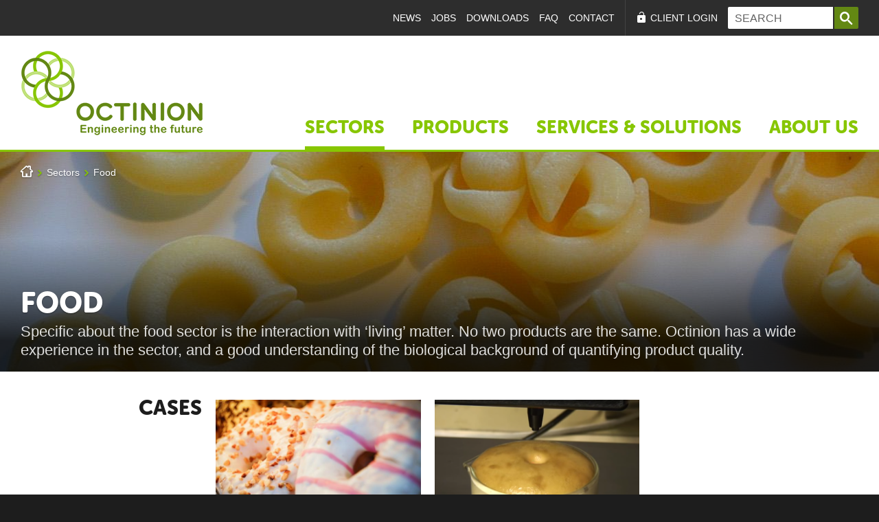

--- FILE ---
content_type: text/html; charset=utf-8
request_url: http://www.octinion.com/sectors/food
body_size: 5003
content:
<!DOCTYPE html>
<html lang="en" dir="ltr">


<head>
  <meta charset="utf-8" />
<link rel="shortlink" href="/node/3" />
<link rel="shortcut icon" href="http://www.octinion.com/sites/all/themes/monkberrytheme/favicon.ico" type="image/vnd.microsoft.icon" />
<link rel="canonical" href="/sectors/food" />
<meta property="og:description" content="Specific about the food sector is the interaction with ‘living’ matter. 
No two products are the same. Octinion has a wide experience in the sector, 
and a good understanding of the biological background of quantifying product 
quality.

" />
<meta property="og:image" content="http://www.octinion.com/sites/default/files/styles/og/public/meta/food_pasta.jpg?itok=KiSLfDzC" />
<meta property="og:title" content="Food" />
  <meta name="viewport" content="width=device-width, initial-scale=1, user-scalable=no">
  <title>Food | Octinion</title>

  <link rel="apple-touch-icon" sizes="57x57" href="http://www.octinion.com/sites/all/themes/monkberrytheme/images/icons/apple-touch-icon-57x57.png">
  <link rel="apple-touch-icon" sizes="60x60" href="http://www.octinion.com/sites/all/themes/monkberrytheme/images/icons/apple-touch-icon-60x60.png">
  <link rel="apple-touch-icon" sizes="72x72" href="http://www.octinion.com/sites/all/themes/monkberrytheme/images/icons/apple-touch-icon-72x72.png">
  <link rel="apple-touch-icon" sizes="76x76" href="http://www.octinion.com/sites/all/themes/monkberrytheme/images/icons/apple-touch-icon-76x76.png">
  <link rel="apple-touch-icon" sizes="114x114" href="http://www.octinion.com/sites/all/themes/monkberrytheme/images/icons/apple-touch-icon-114x114.png">
  <link rel="apple-touch-icon" sizes="120x120" href="http://www.octinion.com/sites/all/themes/monkberrytheme/images/icons/apple-touch-icon-120x120.png">
  <link rel="apple-touch-icon" sizes="144x144" href="http://www.octinion.com/sites/all/themes/monkberrytheme/images/icons/apple-touch-icon-144x144.png">
  <link rel="apple-touch-icon" sizes="152x152" href="http://www.octinion.com/sites/all/themes/monkberrytheme/images/icons/apple-touch-icon-152x152.png">
  <link rel="apple-touch-icon" sizes="180x180" href="http://www.octinion.com/sites/all/themes/monkberrytheme/images/icons/apple-touch-icon-180x180.png">
  <link rel="icon" type="image/png" href="http://www.octinion.com/sites/all/themes/monkberrytheme/images/icons/favicon-32x32.png" sizes="32x32">
  <link rel="icon" type="image/png" href="http://www.octinion.com/sites/all/themes/monkberrytheme/images/icons/android-chrome-192x192.png" sizes="192x192">
  <link rel="icon" type="image/png" href="http://www.octinion.com/sites/all/themes/monkberrytheme/images/icons/favicon-16x16.png" sizes="16x16">
  <link rel="manifest" href="http://www.octinion.com/sites/all/themes/monkberrytheme/images/icons/manifest.json">
  <link rel="mask-icon" href="http://www.octinion.com/sites/all/themes/monkberrytheme/images/icons/safari-pinned-tab.svg" color="#638813">
  <meta name="msapplication-TileColor" content="#ffffff">
  <meta name="msapplication-TileImage" content="http://www.octinion.com/sites/all/themes/monkberrytheme/images/icons/mstile-144x144.png">
  <meta name="theme-color" content="#ffffff">

  <link type="text/css" rel="stylesheet" href="http://www.octinion.com/sites/default/files/css/css_xE-rWrJf-fncB6ztZfd2huxqgxu4WO-qwma6Xer30m4.css" media="all" />
<link type="text/css" rel="stylesheet" href="http://www.octinion.com/sites/default/files/css/css_EPsgvacVXxxhwhLr4DGj8P1D4es4L_QnnRJPHn_TJHE.css" media="all" />
<link type="text/css" rel="stylesheet" href="http://www.octinion.com/sites/default/files/css/css_jENQOQqZCRFGZK__DTefxYiXR2RUf03k1ugj3_Vg7vk.css" media="all" />
<link type="text/css" rel="stylesheet" href="http://www.octinion.com/sites/default/files/css/css_9iFXazAYnh0O5YU15zaxdgt_KpA5Jt7ZMvGEmRTxQFo.css" media="all" />
<link type="text/css" rel="stylesheet" href="http://www.octinion.com/sites/default/files/css/css_Ax9Sp6FpFD56oWrNqm9CNCyXfWxZgvRUOL-ZImZ1iDA.css" media="print" />
  <script type="text/javascript" src="http://www.octinion.com/misc/jquery.js?v=1.4.4"></script>
<script type="text/javascript" src="http://www.octinion.com/misc/jquery-extend-3.4.0.js?v=1.4.4"></script>
<script type="text/javascript" src="http://www.octinion.com/misc/jquery.once.js?v=1.2"></script>
<script type="text/javascript" src="http://www.octinion.com/misc/drupal.js?r960xb"></script>
<script type="text/javascript" src="http://www.octinion.com/sites/all/modules/contrib/google_analytics/googleanalytics.js?r960xb"></script>
<script type="text/javascript">
<!--//--><![CDATA[//><!--
(function(i,s,o,g,r,a,m){i["GoogleAnalyticsObject"]=r;i[r]=i[r]||function(){(i[r].q=i[r].q||[]).push(arguments)},i[r].l=1*new Date();a=s.createElement(o),m=s.getElementsByTagName(o)[0];a.async=1;a.src=g;m.parentNode.insertBefore(a,m)})(window,document,"script","https://www.google-analytics.com/analytics.js","ga");ga("create", "UA-84733844-1", {"cookieDomain":"auto"});ga("set", "anonymizeIp", true);ga("send", "pageview");
//--><!]]>
</script>
<script type="text/javascript" src="http://www.octinion.com/sites/all/themes/monkberrytheme/js/script-all.js?r960xb"></script>
<script type="text/javascript" src="http://www.octinion.com/sites/all/themes/monkberrytheme/js/script-downloads.js?r960xb"></script>
<script type="text/javascript" src="http://www.octinion.com/sites/all/themes/monkberrytheme/js/script-navigation.js?r960xb"></script>
<script type="text/javascript" src="http://www.octinion.com/sites/all/themes/monkberrytheme/js/script-validation.js?r960xb"></script>
<script type="text/javascript" src="http://www.octinion.com/sites/all/themes/monkberrytheme/formidabel/js/formidabel.js?r960xb"></script>
<script type="text/javascript">
<!--//--><![CDATA[//><!--
jQuery.extend(Drupal.settings, {"basePath":"\/","pathPrefix":"","ajaxPageState":{"theme":"monkberrytheme","theme_token":"4y9API9w4ttd8NtPVp6OakIdFKlJ7DeFmnif37pST8E","js":{"misc\/jquery.js":1,"misc\/jquery-extend-3.4.0.js":1,"misc\/jquery.once.js":1,"misc\/drupal.js":1,"sites\/all\/modules\/contrib\/google_analytics\/googleanalytics.js":1,"0":1,"sites\/all\/themes\/monkberrytheme\/js\/script-all.js":1,"sites\/all\/themes\/monkberrytheme\/js\/script-downloads.js":1,"sites\/all\/themes\/monkberrytheme\/js\/script-navigation.js":1,"sites\/all\/themes\/monkberrytheme\/js\/script-validation.js":1,"sites\/all\/themes\/monkberrytheme\/formidabel\/js\/formidabel.js":1},"css":{"modules\/system\/system.base.css":1,"modules\/system\/system.menus.css":1,"modules\/system\/system.messages.css":1,"modules\/system\/system.theme.css":1,"sites\/all\/modules\/contrib\/date\/date_api\/date.css":1,"sites\/all\/modules\/contrib\/date\/date_popup\/themes\/datepicker.1.7.css":1,"modules\/field\/theme\/field.css":1,"modules\/node\/node.css":1,"modules\/search\/search.css":1,"modules\/user\/user.css":1,"sites\/all\/modules\/contrib\/views\/css\/views.css":1,"sites\/all\/modules\/contrib\/ctools\/css\/ctools.css":1,"sites\/all\/themes\/monkberrytheme\/css\/styles.css":1,"sites\/all\/themes\/monkberrytheme\/css\/print.css":1}},"urlIsAjaxTrusted":{"\/sectors\/food":true},"googleanalytics":{"trackOutbound":1,"trackMailto":1,"trackDownload":1,"trackDownloadExtensions":"7z|aac|arc|arj|asf|asx|avi|bin|csv|doc(x|m)?|dot(x|m)?|exe|flv|gif|gz|gzip|hqx|jar|jpe?g|js|mp(2|3|4|e?g)|mov(ie)?|msi|msp|pdf|phps|png|ppt(x|m)?|pot(x|m)?|pps(x|m)?|ppam|sld(x|m)?|thmx|qtm?|ra(m|r)?|sea|sit|tar|tgz|torrent|txt|wav|wma|wmv|wpd|xls(x|m|b)?|xlt(x|m)|xlam|xml|z|zip"}});
//--><!]]>
</script>
  <script src="https://use.typekit.net/rlo0xld.js"></script>
  <script>try{Typekit.load({ async: true });}catch(e){}</script>
</head>

<body class="html not-front not-logged-in no-sidebars page-node page-node- page-node-3 node-type-sector i18n-en section-sectors" >
    
<!-- <div class="page-row"> -->

<div class="content-wrapper">

	<div id="skip-link">
		<a href="#main-content" class="element-invisible element-focusable">Skip to main content</a>
			</div>

	
		<header id="header" role="banner" class="clearfix">
			<div id="header-inner">
        <div class="mobile-header">
          <div class="mobile-header__inner">
            <h1><a href="/">Octinion</a></h1>
          </div>
        </div>
				<div class="region region-header clearfix">
  <section id="block-monkberry-header" class="block block-monkberry">

      
  <div class="content">
    <div class="service">
  <div class="service__inner">

    <div class="action__menu ">
      <div class="action__menu__inner">
        <div class="action__menu__language">
                  </div>
        <div class="action__menu__login">
                      <a href="/user" class="link--login">Client Login</a>                  </div>
        <div class="action__menu__search">
          <form action="/sectors/food" method="post" id="search-block-form" accept-charset="UTF-8"><div><div class="container-inline">
      <h2 class="element-invisible">Search form</h2>
    <div class="form-item form-type-textfield form-item-search-block-form">
  <label class="element-invisible" for="edit-search-block-form--2">Search </label>
 <input title="Enter the terms you wish to search for." placeholder="Search" type="text" id="edit-search-block-form--2" name="search_block_form" value="" size="15" maxlength="128" class="form-text" />
</div>
<div class="form-actions form-wrapper" id="edit-actions"><input type="submit" id="edit-submit" name="op" value="s" class="form-submit" /></div><input type="hidden" name="form_build_id" value="form-ORpJ-9UOQZekDCfv6uFHgkXn6ZH62ncWrXJV92Dp2wg" />
<input type="hidden" name="form_id" value="search_block_form" />
</div>
</div></form>        </div>
      </div>
    </div>

    <div class="service__menu">
      <div class="service__menu__inner">
        <ul class="links"><li class="menu-358 first"><a href="/news" title="">News</a></li>
<li class="menu-359"><a href="/jobs" title="">Jobs</a></li>
<li class="menu-360"><a href="/downloads" title="">Downloads</a></li>
<li class="menu-361"><a href="/faq" title="">FAQ</a></li>
<li class="menu-362 last"><a href="/contact" title="">Contact</a></li>
</ul>      </div>
    </div>

  </div>
</div>

<div class="main-menu">
  <div class="main-menu__inner">
    <ul class="links"><li class="menu-363 first"><a href="/" title="">Home</a></li>
<li class="menu-353 active-trail"><a href="/sectors" title="" class="active-trail">Sectors</a></li>
<li class="menu-354"><a href="/products" title="">Products</a></li>
<li class="menu-355"><a href="/services-solutions" title="">Services &amp; Solutions</a></li>
<li class="menu-356 last"><a href="/about-us" title="">About Us</a></li>
</ul>  </div>
</div>
  </div>
  
</section> <!-- /.block -->
</div>
 <!-- /.region -->
							</div>
		</header> <!-- /#header -->

	
<!-- </div>  END PAGE ROW -->

<!-- <div class="page-row page-row-expanded"> -->

	
	
	<section id="main" role="main" class="clearfix">
		<div id="main-inner">

		
		<section id="content" role="content" class="clearfix">
			<div id="content-inner">

				
				<div class="content-system">

					
					<a id="main-content"></a>

									</div>

				<div class="region region-content clearfix">
  <section id="block-system-main" class="block block-system">

      
  <div class="content">
    <div  class="ds-1col node node-sector node-full view-mode-full clearfix">

  
  <div class="field field-name-node-intro field-type-ds field-label-hidden"><div class="field-items"><div class="field-item even"><div class="node-intro node-intro--image">

      
      <div class="node-intro__image intro_desktop"
           style="background-image: url('http://www.octinion.com/sites/default/files/styles/intro_desktop/public/intro/foodpasta1623.jpg?itok=I7J--Kjh'); />"
      ></div>

    
      <div class="node-intro__image intro_tablet"
           style="background-image: url('http://www.octinion.com/sites/default/files/styles/intro_tablet/public/intro/foodpasta1623.jpg?itok=QXHjhqP6'); />"
      ></div>

    
      <div class="node-intro__image intro_desktop_large"
           style="background-image: url('http://www.octinion.com/sites/default/files/styles/intro_desktop_large/public/intro/foodpasta1623.jpg?itok=5dVZSZpN'); />"
      ></div>

    
      <div class="node-intro__image intro_mobile"
           style="background-image: url('http://www.octinion.com/sites/default/files/styles/intro_mobile/public/intro/foodpasta1623.jpg?itok=n-kFCBSC'); />"
      ></div>

      
  <div class="node-intro__inner inner">

    <div class="node-intro__logo">Octinion</div>

    <div class="node-intro__breadcrumbs">
      <h2 class="element-invisible">You are here</h2><nav class="breadcrumb"><a class="home icon" href="/">h</a><span class="divider icon">></span><a href="/sectors">Sectors</a><span class="divider icon">></span><a href="/sectors/food" class="active">Food</a></nav>    </div>

    <div class="node-intro__copy">
      <div class="node-intro__copy__inner textual-content">

        <h1>Food</h1>
                        <p><p>Specific about the food sector is the interaction with ‘living’ matter. No two products are the same. Octinion has a wide experience in the sector, and a good understanding of the biological background of quantifying product quality.</p>
</p>

      </div>
    </div>

  </div>
</div>
</div></div></div><div class="field field-name-content-paragraphs field-type-ds field-label-hidden"><div class="field-items"><div class="field-item even"><div class="paragraphs"><div class="paragraphs__inner">
<div class="paragraph paragraph--grid paragraph--grid--triples">
  <div class="paragraph__inner inner">

    <div class="paragraph__grid">

      <div class="paragraph__grid__header">
        <h2>
                    Cases                  </h2>
              </div>

      <div class="paragraph__grid__items">
        <div class="paragraph__grid__items__inner">

                      <ul>
              
                  <li>

                    <div class="paragraph__grid__item">
                      <div class="paragraph__grid__item__inner">

                        <a href="/cases/3d-measurement-donuts">
                          <div class="paragraph__grid__item__image">
                            <div class="image"><img src="http://www.octinion.com/sites/default/files/styles/grid/public/meta/donuts-268390_960_720.jpg?itok=RFv0kso0"></div>
                          </div>
                          <h3>3D measurement of donuts</h3>
                        </a>

                        
                      </div>
                    </a>

                  </li>

              
                  <li>

                    <div class="paragraph__grid__item">
                      <div class="paragraph__grid__item__inner">

                        <a href="/cases/food-texture-puff-device">
                          <div class="paragraph__grid__item__image">
                            <div class="image"><img src="http://www.octinion.com/sites/default/files/styles/grid/public/meta/puffer.PNG?itok=27VyOq7j"></div>
                          </div>
                          <h3>Food texture puff device</h3>
                        </a>

                        
                      </div>
                    </a>

                  </li>

                          </ul>
          
        </div>
      </div>

    </div>

  </div>
</div>
</div></div></div></div></div></div>

  </div>
  
</section> <!-- /.block -->
</div>
 <!-- /.region -->

			</div>
		</section> <!-- /#content -->

		
		
		</div>
	</section> <!-- /#main -->

	

</div>

<!-- </div> END PAGE ROW -->
<!-- <div class="page-row"> -->

	<footer id="footer" role="contentinfo">
		<div id="footer-inner">
			<div class="region region-footer clearfix">
  <section id="block-monkberry-footer" class="block block-monkberry">

      
  <div class="content">
    <div class="footer">
    <div class="footer__inner inner">

      <div class="footer__about">
        <div class="footer__about__inner">

          <a class="footer__about__logo logo" href="/">Octinion</a>
          <p class="footer__about__text">
            Octinion is an innovative R&D company specialized in mechatronic product development applied to biological material          </p>
          <a class="footer__about__contact button" href="/contact">
            Get in touch          </a>

        </div>
      </div>

      <div class="footer__menus">
        <div class="footer__menus__inner">

          <div class="footer__menus__one">
            <div class="footer__menus__inner">

              <div class="footer__menu footer__menu--products">
                <div class="footer__menu__inner">
                  <h4><a href="/products">Products</a></h4>
                  <ul class="footer__menu__list">
                                          <li class="footer__menu__list__item">
                        <a href="/products/itm-suite">ITM suite</a>                      </li>
                                          <li class="footer__menu__list__item">
                        <a href="/products/explore-series">Explore series</a>                      </li>
                                          <li class="footer__menu__list__item">
                        <a href="/products/manufacture-series">Manufacture series</a>                      </li>
                                          <li class="footer__menu__list__item">
                        <a href="/agriculturalrobotics">Agricultural robotics</a>                      </li>
                                      </ul>
                </div>
              </div>
              <div class="footer__menu footer__menu--services">
                <div class="footer__menu__inner">
                  <h4><a href="/services-solutions">Services &amp; Solutions</a></h4>
                  <ul class="footer__menu__list">
                                          <li class="footer__menu__list__item">
                        <a href="/services-solutions/mechatronic-product-development">Mechatronic product development</a>                      </li>
                                          <li class="footer__menu__list__item">
                        <a href="/services-solutions/custom-test-measurement-solutions">Custom test &amp; measurement solutions</a>                      </li>
                                          <li class="footer__menu__list__item">
                        <a href="/services-solutions/data-analysis-algorithm-development">Data analysis &amp; algorithm development</a>                      </li>
                                          <li class="footer__menu__list__item">
                        <a href="/services-solutions/measurement-services">Measurement services</a>                      </li>
                                      </ul>
                </div>
              </div>
            </div>
          </div>

          <div class="footer__menus__two">
            <div class="footer__menus__inner">

              <div class="footer__menu footer__menu--sectors">
                <div class="footer__menu__inner">
                  <h4><a href="/sectors">Sectors</a></h4>
                  <ul class="footer__menu__list">
                                          <li class="footer__menu__list__item">
                        <a href="/sectors/agriculture-outdoor">Agriculture &amp; outdoor</a>                      </li>
                                          <li class="footer__menu__list__item">
                        <a href="/sectors/food" class="active">Food</a>                      </li>
                                          <li class="footer__menu__list__item">
                        <a href="/sectors/industry">Industry</a>                      </li>
                                      </ul>
                </div>
              </div>
              <div class="footer__menu footer__menu--about">
                <div class="footer__menu__inner">
                  <h4><a href="/about-us">About Octinion</a></h4>
                  <ul class="footer__menu__list">
                                          <li class="footer__menu__list__item">
                        <a href="/about-us#our-story">Our story</a>                      </li>
                                          <li class="footer__menu__list__item">
                        <a href="/about-us#our-team">Our team</a>                      </li>
                                          <li class="footer__menu__list__item">
                        <a href="/about-us#our-history">Our history</a>                      </li>
                                          <li class="footer__menu__list__item">
                        <a href="/about-us#our-office-locations">Our office locations</a>                      </li>
                                      </ul>
                </div>
              </div>
            </div>
          </div>

          <div class="footer__menus__three">
            <div class="footer__menus__inner">
              <div class="footer__menu footer__menu--service-links">
                <div class="footer__menu__inner">
                  <ul class="links"><li class="menu-358 first"><a href="/news" title="">News</a></li>
<li class="menu-359"><a href="/jobs" title="">Jobs</a></li>
<li class="menu-360"><a href="/downloads" title="">Downloads</a></li>
<li class="menu-361"><a href="/faq" title="">FAQ</a></li>
<li class="menu-362 last"><a href="/contact" title="">Contact</a></li>
</ul>                </div>
              </div>
              <div class="footer__menu footer__menu--social">
                <div class="footer__menu__inner">
                  <ul class="footer__menu__list">
                                                                  <li class="footer__menu__list__item">
                          <a class="footer__social__link facebook" href="https://www.facebook.com/octinion/" target="_blank">
                            facebook                          </a>
                        </li>
                                                                                        <li class="footer__menu__list__item">
                          <a class="footer__social__link linkedin" href="https://www.linkedin.com/company/588601" target="_blank">
                            linkedin                          </a>
                        </li>
                                                                                        <li class="footer__menu__list__item">
                          <a class="footer__social__link youtube" href="https://www.youtube.com/channel/UCKiPNuwLIKA12qKNfUre7-Q" target="_blank">
                            youtube                          </a>
                        </li>
                                                            </ul>
                </div>
              </div>

            </div>
          </div>

        </div>
      </div>

    </div>
</div>

<div class="closure">
  <div class="closure__inner inner">

    <div class="closure__copyright">
      <h5>© 2026 Octinion</h5>
    </div>

    <div class="closure__made">
      <h5>Website by         <a href="http://monkberry.be" target="_blank">
          <span class="logo icon">M</span>
          <span class="text">Monkberry</span>
        </a>
      </h5>
    </div>

  </div>
</div>

















  </div>
  
</section> <!-- /.block -->
</div>
 <!-- /.region -->
		</div>
	</footer> <!-- /#footer -->

<!-- </div> END PAGE ROW -->
  </body>

</html>


--- FILE ---
content_type: text/css
request_url: http://www.octinion.com/sites/default/files/css/css_9iFXazAYnh0O5YU15zaxdgt_KpA5Jt7ZMvGEmRTxQFo.css
body_size: 23204
content:
html,body,div,span,applet,object,iframe,h1,h2,h3,h4,h5,h6,p,blockquote,pre,a,abbr,acronym,address,big,cite,code,del,dfn,em,img,ins,kbd,q,s,samp,small,strike,strong,sub,sup,tt,var,b,u,i,center,dl,dt,dd,ol,ul,li,fieldset,form,label,legend,table,caption,tbody,tfoot,thead,tr,th,td,article,aside,canvas,details,embed,figure,figcaption,footer,header,hgroup,menu,nav,output,ruby,section,summary,time,mark,audio,video{margin:0;padding:0;border:0;font:inherit;font-size:100%;vertical-align:baseline}html{line-height:1}ol,ul{list-style:none}table{border-collapse:collapse;border-spacing:0}caption,th,td{text-align:left;font-weight:normal;vertical-align:middle}q,blockquote{quotes:none}q:before,q:after,blockquote:before,blockquote:after{content:"";content:none}a img{border:none}article,aside,details,figcaption,figure,footer,header,hgroup,main,menu,nav,section,summary{display:block}@-webkit-keyframes spin{from{-webkit-transform:rotate(0deg);transform:rotate(0deg)}to{-webkit-transform:rotate(359deg);transform:rotate(359deg)}}@keyframes spin{from{-webkit-transform:rotate(0deg);transform:rotate(0deg)}to{-webkit-transform:rotate(359deg);transform:rotate(359deg)}}@-webkit-keyframes infinite-spinning{from{-webkit-transform:rotate(0deg);-ms-transform:rotate(0deg);transform:rotate(0deg)}to{-webkit-transform:rotate(359deg);-ms-transform:rotate(359deg);transform:rotate(359deg)}}@keyframes infinite-spinning{from{-webkit-transform:rotate(0deg);-ms-transform:rotate(0deg);transform:rotate(0deg)}to{-webkit-transform:rotate(359deg);-ms-transform:rotate(359deg);transform:rotate(359deg)}}@-webkit-keyframes blob{0%,100%{-webkit-transform:scale(1);-ms-transform:scale(1);transform:scale(1)}50%{-webkit-transform:scale(1.2);-ms-transform:scale(1.2);transform:scale(1.2)}}@keyframes blob{0%,100%{-webkit-transform:scale(1);-ms-transform:scale(1);transform:scale(1)}50%{-webkit-transform:scale(1.2);-ms-transform:scale(1.2);transform:scale(1.2)}}@-webkit-keyframes fadein{0%{filter:progid:DXImageTransform.Microsoft.Alpha(Opacity=0);opacity:0}100%{filter:progid:DXImageTransform.Microsoft.Alpha(enabled=false);opacity:1}}@keyframes fadein{0%{filter:progid:DXImageTransform.Microsoft.Alpha(Opacity=0);opacity:0}100%{filter:progid:DXImageTransform.Microsoft.Alpha(enabled=false);opacity:1}}@-webkit-keyframes gal_blob{0%,100%{-ms-transform:scale(1);-webkit-transform:scale(1);transform:scale(1);z-index:1}50%{-ms-transform:scale(1.05);-webkit-transform:scale(1.05);transform:scale(1.05);z-index:4}}@keyframes gal_blob{0%,100%{-ms-transform:scale(1);-webkit-transform:scale(1);transform:scale(1);z-index:1}50%{-ms-transform:scale(1.05);-webkit-transform:scale(1.05);transform:scale(1.05);z-index:4}}@-webkit-keyframes quiz_blob{0%,100%{-ms-transform:scale(1);-webkit-transform:scale(1);transform:scale(1)}50%{-ms-transform:scale(1.05);-webkit-transform:scale(1.05);transform:scale(1.05)}}@keyframes quiz_blob{0%,100%{-ms-transform:scale(1);-webkit-transform:scale(1);transform:scale(1)}50%{-ms-transform:scale(1.05);-webkit-transform:scale(1.05);transform:scale(1.05)}}@font-face{font-family:'octinion';src:url(/sites/all/themes/monkberrytheme/fonts/octinion.eot?-btj54n);src:url(/sites/all/themes/monkberrytheme/fonts/octinion.eot?#iefix-btj54n) format("embedded-opentype"),url(/sites/all/themes/monkberrytheme/fonts/octinion.woff?-btj54n) format("woff"),url(/sites/all/themes/monkberrytheme/fonts/octinion.ttf?-btj54n) format("truetype"),url(/sites/all/themes/monkberrytheme/fonts/octinion.svg?-btj54n#octinion) format("svg");font-weight:normal;font-style:normal}html{font-size:100%;-webkit-text-size-adjust:100%;-ms-text-size-adjust:100%}.inner,.small-inner{margin:0 auto;padding:0 15px;max-width:1440px}#admin-menu{display:none}body,body.admin-menu{margin-top:67px !important}#main-inner{padding-top:0;padding-bottom:0}#header-inner{position:relative;overflow:visible}.ds-3col-stacked-fluid>.group-left,.ds-3col-stacked-fluid>.group-right,.ds-3col-stacked-fluid>.group-middle{float:none;width:auto}.ds-3col-stacked-fluid .group-middle-inner{margin-bottom:20px}.ds-3col-stacked-fluid.group-two-sidebars>.group-middle{width:auto}@media (min-width:640px){html,body{height:100%}body{width:100%}body,body.admin-menu{margin-top:66px !important}.page-row{display:table-row;height:1px}.page-row-expanded{height:100%}.small-inner,.inner{padding:0 20px}.ds-3col-stacked-fluid.group-sidebar-left>.group-left{float:left;margin:0 1.25em 0.25em 0}}@media (min-width:768px){#admin-menu{display:block}body,body.admin-menu{margin-top:0 !important}body.admin-menu #header{padding-top:28px !important}body.sidebar-first #main-inner:before,body.sidebar-first #main-inner:after,body.sidebar-second #main-inner:before,body.sidebar-second #main-inner:after{content:" ";display:table}body.sidebar-first #main-inner:after,body.sidebar-second #main-inner:after{clear:both}body.sidebar-first #content,body.sidebar-second #content{width:100%;margin-right:-100%;float:left}body.sidebar-first #content-inner,body.sidebar-second #content-inner{width:56%}body.sidebar-first #sidebar-second,body.sidebar-second #sidebar-second{float:right;width:44%}body.sidebar-first #sidebar-second>.region,body.sidebar-second #sidebar-second>.region{padding-left:35px}}@media (min-width:1280px){.small-inner,.inner{padding:0 30px}body.sidebar-first #content-inner,body.sidebar-second #content-inner{width:515px}body.sidebar-first #sidebar-second,body.sidebar-second #sidebar-second{float:right;width:400px}body.sidebar-first #sidebar-second>.region,body.sidebar-second #sidebar-second>.region{padding-left:0}}body{background:#1d1d1d;color:#666;margin:0;padding:0;font-family:Arial,Helvetica,sans-serif;font-size:15px;line-height:22px;-webkit-font-smoothing:antialiased}@media (min-width:640px){body{font-size:16px;line-height:22px}}.content-wrapper{background:#fff;overflow:hidden}.clearfix:after{content:" "}h1,h2,h3,h4,h5,h6{font-family:"museo-sans-rounded",Arial,Helvetica,sans-serif;font-weight:900;line-height:120%;margin-bottom:0.5em}h1{font-size:24px}h2{font-size:18px}h3{font-size:16px}h4{font-size:14px}h5{font-size:12px}h6{font-size:10px}a:link,a:visited{color:#87c601;text-decoration:none}a:hover,a:active{color:#a3ef01;text-decoration:underline}.icon,a.editlink,.spinner span,.customCheck .check,#admin-menu .dropdown li li.expandable>a:before,#admin-menu .dropdown li li.expandable span:before,#admin-menu .dropdown .admin-menu-icon ul li.expandable>a:before,#admin-menu .dropdown .admin-menu-icon ul li.expandable span:before{font-family:'octinion';speak:none;font-style:normal;font-weight:normal;font-variant:normal;text-transform:none;line-height:1;-webkit-font-smoothing:antialiased;-moz-osx-font-smoothing:grayscale}strong{font-weight:700}em{font-style:italic}p{margin:0 0 1em 0}sup{position:relative;top:-0.4em;font-size:0.7em}sub{position:relative;top:0.2em;font-size:0.7em}ul,ol{margin:0;padding:0}ul,ol{list-style-type:none}table{margin:0 0 1em 0;width:100%}table tr,table th,table td{margin:0;padding:0;border:none;background:transparent none}table th,table td{vertical-align:top;text-align:left}div.messages,#block-system-help{margin:0 0 1em 0;padding:0.5em 1em;background-image:none}#wrapper div.messages a,#block-system-help a{color:#000}.ok{color:#468847}table tr.ok{background-color:#DFF0D8}div.warning{color:#C09853;background-color:#FCF8E3;border:1px solid #FBEED5}.warning{color:#C09853}table tr.warning{background-color:#FCF8E3}.error,div.error p.error{color:#8c2e0b}table tr.error{background-color:#F2DEDE}#block-system-help{color:#3A87AD;background-color:#D9EDF7;border-color:#BCE8F1}div.error{background:#fef5f1 url(/sites/all/themes/monkberrytheme/images/error.png) no-repeat;background-position:20px center;border:none;padding:20px 20px 20px 54px}div.status{background:#f8fff0 url(/sites/all/themes/monkberrytheme/images/valid.png) no-repeat;background-position:20px center;border:none;padding:20px 20px 20px 54px}.form-item input.error,.form-item textarea.error,.form-item select.error{border:1px solid #C04D4F}ul.menu{padding-left:15px;list-style:none}ul.menu li{list-style:none}ul.menu li a{color:#999}ul.menu li a.active-trail{color:#333}ul.menu li a.active{color:#000}#messages{max-width:1160px;margin:20px auto}.compact-link{text-align:right;font-size:11px}.compact-link a{color:#666}ul.action-links{list-style:none;margin:20px 0;padding:0}ul.action-links li{display:inline-block;margin-right:10px}ul.action-links li a{border:solid 1px #D9D9D9;padding:6px 15px;color:#64605B;text-shadow:white 1px 1px 0;box-shadow:3px 3px 4px rgba(0,0,0,0.05);cursor:pointer;font-size:14px;border-radius:4px;text-decoration:none}ul.action-links li a:hover,ul.action-links li a:focus{color:#000000;text-decoration:none}.horizontal-tabs{border-radius:5px;border:solid 1px #CCCCCC}.horizontal-tabs ul.horizontal-tabs-list{padding:10px 10px 0;display:block;width:auto;border:none;overflow:hidden}.horizontal-tabs ul.horizontal-tabs-list li.horizontal-tab-button{padding:0;margin:0 2px 0 0;min-width:1em;border:none;background:#EEEEEE}.horizontal-tabs ul.horizontal-tabs-list li.horizontal-tab-button.selected{background:#FFF}.horizontal-tabs ul.horizontal-tabs-list li.horizontal-tab-button.first{border-radius:5px 0 0 0}.horizontal-tabs ul.horizontal-tabs-list li.horizontal-tab-button.last{border-radius:0 5px 0 0}.horizontal-tabs ul.horizontal-tabs-list li.horizontal-tab-button a{line-height:35px;padding:0 12px;color:#6E6E6E}.horizontal-tabs ul.horizontal-tabs-list li.horizontal-tab-button.selected a,.horizontal-tabs ul.horizontal-tabs-list li.horizontal-tab-button a:hover,.horizontal-tabs ul.horizontal-tabs-list li.horizontal-tab-button a:focus{color:#000;background:transparent}.horizontal-tabs fieldset.htab{margin:0;top:auto;background:transparent;border-radius:0}.horizontal-tabs fieldset.htab .fieldset-wrapper{padding:0;margin:0}.horizontal-tabs fieldset.htab .fieldset-wrapper .fieldset-wrapper{padding:0 10px;margin-top:25px}div .vertical-tabs{border-radius:0 5px 5px 0;background-color:#FFF}div .vertical-tabs ul.vertical-tabs-list{border:none}div .vertical-tabs ul.vertical-tabs-list li{border:solid 1px #CCCCCC;border-top:none;margin-left:10px;background:#EEEEEE}div .vertical-tabs ul.vertical-tabs-list li a{color:#6E6E6E}div .vertical-tabs ul.vertical-tabs-list li a:hover{color:#4E4E4E;outline:none}div .vertical-tabs ul.vertical-tabs-list li a:hover strong{color:#2E2E2E;text-decoration:none}div .vertical-tabs ul.vertical-tabs-list li a .summary{font-size:11px;line-height:130%}div .vertical-tabs ul.vertical-tabs-list li.selected{margin-left:0;border-top:solid 1px #CCCCCC;margin-top:-1px;padding-right:10px}div .vertical-tabs ul.vertical-tabs-list li.selected a{color:#3B3B3B;text-decoration:none}div .vertical-tabs ul.vertical-tabs-list li.selected a strong{color:#000;text-decoration:none}div .vertical-tabs ul.vertical-tabs-list li.first{border-top:solid 1px #CCCCCC;margin-top:0;border-radius:5px 0 0 0}div .vertical-tabs ul.vertical-tabs-list li.last{border-radius:0 0 0 5px}div .vertical-tabs ul.vertical-tabs-list li.selected{border-radius:5px 0 0 5px}.vertical-tabs-panes{padding-bottom:12px}.vertical-tabs-panes .fieldset-wrapper{margin:0}.vertical-tabs-panes .fieldset-wrapper .fieldset-wrapper{margin-top:25px}.vertical-tabs-panes .fieldset-wrapper .form-item{margin-top:0}.vertical-tabs-panes fieldset legend{display:block}a:link,a:visited{color:#87c601;text-decoration:underline;-webkit-transition:color 200ms cubic-bezier(0.22,1.03,0.69,0.97);transition:color 200ms cubic-bezier(0.22,1.03,0.69,0.97)}a:link:hover,a:link:focus,a:link:active,a:visited:hover,a:visited:focus,a:visited:active{color:#649301}a.read-more{display:inline-block;text-decoration:none}a.read-more .arrow{font-size:11px}a.read-more .text{font-size:14px;font-weight:700;text-transform:uppercase}.editlink-container{position:relative;z-index:15;-webkit-transition:box-shadow 150ms ease-out;transition:box-shadow 150ms ease-out}@media (min-width:640px){.editlink-container{padding-left:11px;margin-left:-11px}}@media (min-width:960px){.editlink-container{padding-left:30px;margin-left:-30px}}.editlink-container a.editlink{display:block;position:absolute;top:50%;margin-top:-18px;left:-31px;opacity:0;-webkit-transition:opacity 50ms ease-out,left 150ms ease-out,background 150ms ease-out,-webkit-transform 100ms ease-out;transition:opacity 50ms ease-out,left 150ms ease-out,background 150ms ease-out,transform 100ms ease-out;box-shadow:0 0 5px rgba(0,0,0,0.3)}.editlink-container:hover,.editlink-container:focus{box-shadow:0 0 0 1px #eee}.editlink-container:hover a.editlink,.editlink-container:focus a.editlink{left:-10px;color:#fff;opacity:1}a.editlink{background:#999;color:#fff;text-align:center;font-size:16px;line-height:32px;float:left;text-decoration:none;border-radius:50%;display:block;width:32px;height:32px;background-size:32px 32px;-webkit-transform:scale(1);-ms-transform:scale(1);transform:scale(1);background:rgba(135,198,1,0.8);border:2px solid rgba(23,162,235,0.8);box-shadow:0 0 6px rgba(0,0,0,0.8)}a.editlink:hover,a.editlink:focus{color:#fff;background:rgba(107,157,1,0.8)}a.editlink:active{background:rgba(163,239,1,0.8)}.breadcrumb>span{display:inline-block;vertical-align:middle;position:relative;top:1px;font-size:10px;margin:0 5px}.breadcrumb a{display:inline-block;vertical-align:middle;font-size:14px;line-height:22px;font-weight:400;font-family:Arial,Helvetica,sans-serif;text-decoration:none}.breadcrumb a:hover,.breadcrumb a:focus,.breadcrumb a:active{text-decoration:underline}.breadcrumb a.home{font-family:'octinion';speak:none;font-style:normal;font-weight:normal;font-variant:normal;text-transform:none;line-height:1;-webkit-font-smoothing:antialiased;-moz-osx-font-smoothing:grayscale;font-size:18px;position:relative;top:-1px}.table-cover{position:absolute;left:0;top:0;right:0;bottom:0}.table-cover .table{height:100%}.table{display:table;width:100%}.cell{display:table-cell;vertical-align:middle}a.edit-link{display:inline-block;position:relative;padding-left:21px}a.edit-link:before{content:" ";background:url(/sites/all/themes/monkberrytheme/images/edit--32x32.png);display:block;width:16px;height:16px;background-size:16px 16px;background-repeat:no-repeat;text-indent:-999px;overflow:hidden;position:absolute;left:0;top:50%;margin-top:-8px}.tabs-wrapper{background:#87c601;margin:0}.tabs-wrapper ul.primary{border-bottom:1px solid rgba(99,136,19,0.35);padding:5px 0 0 0;margin:0;text-align:center}.tabs-wrapper ul.primary li{margin:0 3px -1px 0;display:inline-block;vertical-align:middle;*vertical-align:auto;*zoom:1;*display:inline}.tabs-wrapper ul.primary li a{background:transparent;margin:0;display:block;padding:8px 12px;font-size:14px;line-height:18px;letter-spacing:1px;border:none;border-bottom:3px solid transparent;color:#fff;font-family:"museo-sans-rounded",Arial,Helvetica,sans-serif;font-weight:700;text-transform:uppercase;text-decoration:none}.tabs-wrapper ul.primary li a:hover,.tabs-wrapper ul.primary li a:focus,.tabs-wrapper ul.primary li a:active{border-bottom-color:#fff;color:#fff}.tabs-wrapper ul.primary li.active a{color:rgba(255,255,255,0.5);cursor:default;border-bottom:3px solid rgba(255,255,255,0.5)}.tabs-wrapper ul.secondary{border-bottom:none;padding:0 5px;margin-top:10px}.tabs-wrapper ul.secondary li{display:block;float:left;border:none;padding:0;margin-right:5px}.tabs-wrapper ul.secondary li a{display:block;padding:8px 12px;border-radius:5px;line-height:14px}.tabs-wrapper ul.secondary li a:hover,.tabs-wrapper ul.secondary li a:focus{text-decoration:none;background-color:#EEE}.tabs-wrapper ul.secondary li a.active{color:#FFFFFF;background-color:#08C;border:none}.table{display:table;width:100%}.table .row{display:table-row}.table .row--tight{height:1px}.table .cell{display:table-cell}.table .cell--middle{vertical-align:middle}.table .cell--bottom{vertical-align:bottom}.spinner{margin:20px 0 0 0;padding:20px 0;text-align:center;border:1px solid #eee;background:#fafafa}.spinner span{color:#87c601;font-size:32px;display:block;-webkit-animation:infinite-spinning 300ms linear infinite;animation:infinite-spinning 300ms linear infinite}.news-grid--spinner{padding-bottom:500px}.item-list ul.pager{text-align:left}.item-list ul.pager li{margin:0;padding:0;font-size:0}.item-list ul.pager li.pager-current{display:inline-block;background:#f2f2f2;padding:4px 10px;font-weight:400;font-size:18px;line-height:26px;border-radius:2px;margin-right:3px}.item-list ul.pager li a{margin-right:3px;padding:4px 10px !important}.field-name-field-page-attachments{margin:1em 0}.field-name-field-page-attachments table{margin:0}.field-name-field-page-attachments thead tr{background:#638813}.field-name-field-page-attachments thead tr th{color:#fff;padding:5px 9px;font-size:16px;font-weight:400}.field-name-field-page-attachments tbody tr{background:#f3f4f5;border-bottom-color:#e2e2e2}.field-name-field-page-attachments tbody tr:last-child{border-bottom:none}.field-name-field-page-attachments tbody tr td{padding:5px 9px}.field-name-field-page-attachments tbody tr td a{text-decoration:none}.field-name-field-page-attachments tbody tr td a:hover,.field-name-field-page-attachments tbody tr td a:focus,.field-name-field-page-attachments tbody tr td a:active{text-decoration:underline}.field-name-field-page-attachments tbody tr td .file img{position:relative;top:1px;margin-right:3px}.form-item,.form-actions{margin:10px 0}@media (min-width:640px){.form-item,.form-actions{margin:13px 0}}@media (min-width:960px){.form-item,.form-actions{margin:15px 0}}.section-user #main-inner,.section-users #main-inner{max-width:640px;padding:20px 0}@media (min-width:640px){.section-user #main-inner,.section-users #main-inner{padding:25px 0}}@media (min-width:960px){.section-user #main-inner,.section-users #main-inner{padding:35px 0}}.section-user #main-inner h1.user-page-title,.section-users #main-inner h1.user-page-title{margin-top:20px;font-size:22px;color:#1d1d1d;font-weight:900;text-transform:uppercase}@media (min-width:640px){.section-user #main-inner h1.user-page-title,.section-users #main-inner h1.user-page-title{font-size:28px}}.hidden{display:none}.form-required{color:#638813}.grippie{display:none}.form-type-textfield label,.form-type-password label,.form-type-textarea label{font-family:"museo-sans-rounded",Arial,Helvetica,sans-serif;font-weight:600;color:#808080;font-size:16px;margin-bottom:3px;display:inline-block}.form-type-textfield input,.form-type-textfield textarea,.form-type-password input,.form-type-password textarea,.form-type-textarea input,.form-type-textarea textarea{border:1px solid rgba(180,180,180,0.6);color:#666;-webkit-appearance:none;padding:12px 13px 10px;width:100%;outline:none;background:#fff;font-weight:400;font-size:18px;font-family:Arial,Helvetica,sans-serif;box-sizing:border-box;border-radius:0}.form-type-textfield input::-webkit-input-placeholder,.form-type-textfield textarea::-webkit-input-placeholder,.form-type-password input::-webkit-input-placeholder,.form-type-password textarea::-webkit-input-placeholder,.form-type-textarea input::-webkit-input-placeholder,.form-type-textarea textarea::-webkit-input-placeholder{color:#638813;text-transform:uppercase}.form-type-textfield input:-moz-placeholder,.form-type-textfield textarea:-moz-placeholder,.form-type-password input:-moz-placeholder,.form-type-password textarea:-moz-placeholder,.form-type-textarea input:-moz-placeholder,.form-type-textarea textarea:-moz-placeholder{color:#638813;text-transform:uppercase}.form-type-textfield input::-moz-placeholder,.form-type-textfield textarea::-moz-placeholder,.form-type-password input::-moz-placeholder,.form-type-password textarea::-moz-placeholder,.form-type-textarea input::-moz-placeholder,.form-type-textarea textarea::-moz-placeholder{color:#638813;text-transform:uppercase}.form-type-textfield input:-ms-input-placeholder,.form-type-textfield textarea:-ms-input-placeholder,.form-type-password input:-ms-input-placeholder,.form-type-password textarea:-ms-input-placeholder,.form-type-textarea input:-ms-input-placeholder,.form-type-textarea textarea:-ms-input-placeholder{color:#638813;text-transform:uppercase}.form-type-textfield input:focus,.form-type-textfield textarea:focus,.form-type-password input:focus,.form-type-password textarea:focus,.form-type-textarea input:focus,.form-type-textarea textarea:focus{border:1px solid #b4b4b4;color:#1d1d1d}.form-type-textfield input:focus::-webkit-input-placeholder,.form-type-textfield textarea:focus::-webkit-input-placeholder,.form-type-password input:focus::-webkit-input-placeholder,.form-type-password textarea:focus::-webkit-input-placeholder,.form-type-textarea input:focus::-webkit-input-placeholder,.form-type-textarea textarea:focus::-webkit-input-placeholder{color:#ccc}.form-type-textfield input:focus:-moz-placeholder,.form-type-textfield textarea:focus:-moz-placeholder,.form-type-password input:focus:-moz-placeholder,.form-type-password textarea:focus:-moz-placeholder,.form-type-textarea input:focus:-moz-placeholder,.form-type-textarea textarea:focus:-moz-placeholder{color:#ccc}.form-type-textfield input:focus::-moz-placeholder,.form-type-textfield textarea:focus::-moz-placeholder,.form-type-password input:focus::-moz-placeholder,.form-type-password textarea:focus::-moz-placeholder,.form-type-textarea input:focus::-moz-placeholder,.form-type-textarea textarea:focus::-moz-placeholder{color:#ccc}.form-type-textfield input:focus:-ms-input-placeholder,.form-type-textfield textarea:focus:-ms-input-placeholder,.form-type-password input:focus:-ms-input-placeholder,.form-type-password textarea:focus:-ms-input-placeholder,.form-type-textarea input:focus:-ms-input-placeholder,.form-type-textarea textarea:focus:-ms-input-placeholder{color:#ccc}textarea{resize:vertical}.error-feedback{font-style:italic;font-style:14px}.error-feedback-inner{margin:0 13px 10px}.button,.item-list ul.pager li a,a.button,.item-list ul.pager li a,input[type=submit]{display:inline-block;background:#638813;color:#fff;font-family:Arial,Helvetica,sans-serif;font-weight:400;font-size:18px;text-transform:uppercase;line-height:26px;padding:10px 15px 9px;text-align:center;text-decoration:none;box-shadow:none;-webkit-transition:background 150ms ease-out;transition:background 150ms ease-out;cursor:pointer;border:none;border-radius:2px;-webkit-appearance:none}.button:hover,.item-list ul.pager li a:hover,.button:focus,.item-list ul.pager li a:focus,.button:active,.item-list ul.pager li a:active,a.button:hover,.item-list ul.pager li a:hover,a.button:focus,.item-list ul.pager li a:focus,a.button:active,.item-list ul.pager li a:active,input[type=submit]:hover,input[type=submit]:focus,input[type=submit]:active{background-color:#87c601;color:#fff}#edit-actions{margin:10px 0 0 0;text-align:right}.button--small,a.button--small{font-size:14px;line-height:20px;padding:7px 12px 6px}.customSelectContainer{-webkit-user-select:none;-moz-user-select:none;-ms-user-select:none;-o-user-select:none;user-select:none;position:relative;width:auto;cursor:pointer;overflow:hidden}.customSelectContainer select{position:absolute;z-index:5;top:0px;font-size:16px;cursor:pointer;border:1px solid #fff;height:100%;width:100%;opacity:0;filter:alpha(opacity=0) progid:DXImageTransform.Microsoft.dropshadow(OffX=0,OffY=35,color=#FFFFFF)}.customSelectContainer:hover .customSelectBox .hider{background:#fafafa;border-color:rgba(180,180,180,0.8)}.customSelectContainer:hover .customSelectBox .back{background:#fafafa;border-color:rgba(180,180,180,0.8)}.customSelectBox{background:none;position:relative}.customSelectBox:before,.customSelectBox:after{content:" ";display:table}.customSelectBox:after{clear:both}.customSelectBox .hider{background:#fff;border:1px solid rgba(180,180,180,0.6);border-right:none;overflow:hidden;padding:12px 13px 10px;margin-right:40px;height:45px;font-size:18px;font-weight:400;text-transform:uppercase;color:#638813;-webkit-transition:background-color 120ms ease-out;transition:background-color 120ms ease-out;border-radius:0 0 0 0;box-sizing:border-box}.customSelectBox .hider .content{overflow:hidden;white-space:nowrap;text-overflow:ellipsis}.customSelectBox .back{display:block;background:#fff;position:absolute;top:0;right:0;bottom:0;width:40px;border:1px solid rgba(180,180,180,0.6);border-left:none;-webkit-transition:background-color 120ms ease-out;transition:background-color 120ms ease-out;border-radius:0 0 0 0}.customSelectBox .back:before{content:">";font-family:'octinion';speak:none;font-style:normal;font-weight:normal;font-variant:normal;text-transform:none;line-height:1;-webkit-font-smoothing:antialiased;-moz-osx-font-smoothing:grayscale;font-size:20px;color:#87c601;position:absolute;left:50%;top:50%;margin:-10px 0 0 -10px;-webkit-transform:rotate(90deg);-ms-transform:rotate(90deg);transform:rotate(90deg)}.customSelectBox .back:after{content:" ";display:block;position:absolute;left:0;top:5px;bottom:5px;width:1px;background:rgba(180,180,180,0.6)}.form-type-select>label{font-family:Arial,Helvetica,sans-serif;color:rgba(29,29,29,0.73);font-weight:400;font-size:16px;line-height:22px}@media (min-width:640px){.form-type-select>label{font-size:18px;line-height:45px;float:left;margin:0 20px 0 13px}}.form-type-radio:before,.form-type-radio:after{content:" ";display:table}.form-type-radio:after{clear:both}.form-type-radio>label{font-size:18px;font-weight:600;line-height:24px;display:inline-block}span.customRadioContainer{display:inline-block;vertical-align:middle;position:relative;top:-3px;padding-right:6px;width:22px;height:22px;cursor:pointer}span.customRadioContainer.disabled{opacity:0.6}span.customRadioContainer.disabled input{cursor:default}span.customRadioContainer input{position:absolute;z-index:999;top:0;border:1px solid #fff;height:100%;width:100%;padding:0;margin:0;opacity:0;cursor:pointer;filter:alpha(opacity=0) progid:DXImageTransform.Microsoft.dropshadow(OffX=0,OffY=35,color=#FFFFFF)}@-webkit-keyframes circleOne{0%{border:1px solid #aaa;width:20px;height:20px;margin:-11px 0 0 -11px;background:#fff;opacity:1}10%{background:#eee;border-color:#eee;opacity:1}99%{z-index:-1;width:98px;height:98px;margin:-50px 0 0 -50px;opacity:0}100%{width:20px;height:20px;margin:-11px 0 0 -11px}}@keyframes circleOne{0%{border:1px solid #aaa;width:20px;height:20px;margin:-11px 0 0 -11px;background:#fff;opacity:1}10%{background:#eee;border-color:#eee;opacity:1}99%{z-index:-1;width:98px;height:98px;margin:-50px 0 0 -50px;opacity:0}100%{width:20px;height:20px;margin:-11px 0 0 -11px}}.customRadio{position:absolute;left:11px;top:11px;display:block;width:1px;height:1px;background-size:1px 1px}.customRadio .circle1,.customRadio .circle2,.customRadio .circle3{position:absolute;left:50%;top:50%;display:block;border-radius:50%;-webkit-transition:all 300ms ease-out;transition:all 300ms ease-out}.customRadio .circle1{z-index:-5;border:1px solid #aaa;width:20px;height:20px;margin:-11px 0 0 -11px;background:#fff;-webkit-transition:none;transition:none}.customRadio .circle2{z-index:-5;border:2px solid #e3e3e3;width:12px;height:12px;margin:-8px 0 0 -8px}.customRadio .circle3{width:0px;height:0px;margin:0}.customRadio .circle3:before{content:" ";display:block;position:absolute;z-index:-1;left:50%;top:0;right:0;bottom:0;background:rgba(51,37,0,0.2);-webkit-transform-origin:0%,50%;-ms-transform-origin:0%,50%;transform-origin:0%,50%;-webkit-transform:rotate(45deg);-ms-transform:rotate(45deg);transform:rotate(45deg);-webkit-transition:all 300ms ease-out;transition:all 300ms ease-out}.customRadio .circle3-container{position:absolute;width:22px;height:22px;left:50%;top:50%;margin:-11px 0 0 -11px;overflow:hidden;border-radius:50%}.customRadioContainer.selected .circle1{background:#eee;border-color:#eee;width:38px;height:38px;margin:-19px 0 0 -19px;opacity:0;-webkit-animation:circleOne 300ms ease-out;animation:circleOne 300ms ease-out}.customRadioContainer.selected .circle2{border:1px solid #638813;width:20px;height:20px;margin:-11px 0 0 -11px}.customRadioContainer.selected .circle3{background:#87c601;width:10px;height:10px;margin:-5px 0 0 -5px;-webkit-transition:all 150ms 250ms ease-out;transition:all 150ms 250ms ease-out}.form-type-checkbox{position:relative;z-index:2}.form-type-checkbox:before,.form-type-checkbox:after{content:" ";display:table}.form-type-checkbox:after{clear:both}.form-type-checkbox>label{display:inline-block;margin-top:7px;font-family:Arial,Helvetica,sans-serif;color:rgba(29,29,29,0.73);font-weight:400;font-size:16px;line-height:22px}@media (min-width:640px){.form-type-checkbox>label{font-size:18px}}span.customCheckContainer{float:left;padding-right:15px;display:block;width:36px;height:36px;cursor:pointer;position:relative}span.customCheckContainer.disabled{opacity:0.6}span.customCheckContainer.disabled input{cursor:default}span.customCheckContainer input{position:absolute;z-index:999;top:0;border:1px solid #fff;height:100%;width:100%;padding:0;margin:0;opacity:0;cursor:pointer;filter:alpha(opacity=0) progid:DXImageTransform.Microsoft.dropshadow(OffX=0,OffY=35,color=#FFFFFF)}.customCheck{position:absolute;left:18px;top:18px;display:block;width:1px;height:1px;background-size:1px 1px}.customCheck .sq1,.customCheck .sq2,.customCheck .sq3{position:absolute;left:50%;top:50%;display:block;-webkit-transition:all 300ms ease-out;transition:all 300ms ease-out}.customCheck .sq1{border:1px solid #aaa;width:34px;height:34px;margin:-18px 0 0 -18px;background:#fff;z-index:-1;-webkit-transition:none;transition:none}.customCheck .sq2{border:3px solid #f6f6f6;width:20px;height:20px;margin:-13px 0 0 -13px}.customCheck .check-container{position:absolute;width:36px;height:36px;left:50%;top:50%;margin:-18px 0 0 -18px;overflow:hidden}.customCheck .check{position:absolute;display:block;left:50%;top:50%;margin:0;font-size:0;color:#87c601;-webkit-transition:all 300ms ease-out;transition:all 300ms ease-out}@-webkit-keyframes sqOne{0%{border:1px solid #aaa;width:34px;height:34px;margin:-18px 0 0 -18px;background:#fff;opacity:1}10%{background:#eee;border-color:#eee;opacity:1}100%{width:98px;height:98px;margin:-50px 0 0 -50px;opacity:0}}@keyframes sqOne{0%{border:1px solid #aaa;width:34px;height:34px;margin:-18px 0 0 -18px;background:#fff;opacity:1}10%{background:#eee;border-color:#eee;opacity:1}100%{width:98px;height:98px;margin:-50px 0 0 -50px;opacity:0}}.customCheckContainer.checked .sq1{background:#eee;border-color:#eee;width:36px;height:36px;margin:-18px 0 0 -18px;opacity:0;-webkit-animation:circleOne 300ms ease-out;animation:circleOne 300ms ease-out}.customCheckContainer.checked .sq2{border:1px solid #aaa;background:#fff;width:34px;height:34px;margin:-18px 0 0 -18px}.customCheckContainer.checked .check{font-size:20px;margin:-10px 0 0 -10px;-webkit-transition:all 150ms 250ms ease-out;transition:all 150ms 250ms ease-out}.form-type-checkbox--small{margin:3px 0}.form-type-checkbox--small label{font-size:16px;margin-top:3px;color:rgba(29,29,29,0.73)}.form-type-checkbox--small span.customCheckContainer{float:left;padding-right:10px;width:24px;height:24px}.form-type-checkbox--small .customCheck{position:absolute;left:12px;top:12px;display:block;width:1px;height:1px;background-size:1px 1px}.form-type-checkbox--small .customCheck .sq1{width:22px;height:22px;margin:-12px 0 0 -12px}.form-type-checkbox--small .customCheck .sq2{border:3px solid #f6f6f6;width:8px;height:8px;margin:-7px 0 0 -7px}.form-type-checkbox--small .customCheck .check-container{width:24px;height:24px;margin:-12px 0 0 -12px}.form-type-checkbox--small .customCheckContainer.checked .sq1{width:22px;height:22px;margin:-12px 0 0 -12px}.form-type-checkbox--small .customCheckContainer.checked .sq2{border:1px solid #aaa;width:22px;height:22px;margin:-12px 0 0 -12px}.form-type-checkbox--small .customCheckContainer.checked .check{font-size:14px;margin:-7px 0 0 -7px}#admin-menu-wrapper{overflow:visible}#admin-menu-wrapper:before,#admin-menu-wrapper:after{content:" ";display:table}#admin-menu-wrapper:after{clear:both}#admin-menu{background:#030303;border-bottom:1px solid #171717;-webkit-font-smoothing:auto}#admin-menu a,#admin-menu li>span{color:#fff;font-family:Arial,Helvetica,sans-serif;font-size:13px;line-height:1.1em}#admin-menu .dropdown>li>a:hover{background:#1f1f1f}#admin-menu .dropdown .admin-menu-action a{border-left:1px solid #292929}#admin-menu li.admin-menu-account>a{background:#292929}#admin-menu .dropdown .admin-menu-icon a{padding:6px 8px}#admin-menu .dropdown .admin-menu-icon>a{background:#030303 url(/sites/all/themes/monkberrytheme/favicon_white.png) center 3px no-repeat;background-size:20px 20px;border-right-color:#030303;width:33px;height:27px;padding:0;box-shadow:0 1px 0 #444,0 -1px 0 #444}#admin-menu .dropdown .admin-menu-icon>a img{display:none}#admin-menu .dropdown .admin-menu-icon>a:hover,#admin-menu .dropdown .admin-menu-icon>a:focus,#admin-menu .dropdown .admin-menu-icon>a:active{background:#2c2c2c url(/sites/all/themes/monkberrytheme/favicon_white.png) center 3px no-repeat;background-size:20px 20px;border-right-color:#171717;box-shadow:0 1px 0 #888,0 -1px 0 #171717}#admin-menu .dropdown li li:hover>a,#admin-menu .dropdown li li:focus>a,#admin-menu .dropdown li li:active>a,#admin-menu .dropdown .admin-menu-icon ul li li:hover>a,#admin-menu .dropdown .admin-menu-icon ul li li:focus>a,#admin-menu .dropdown .admin-menu-icon ul li li:active>a{background:#363636;color:#fff}#admin-menu .dropdown a,#admin-menu .dropdown li>span,#admin-menu .dropdown .admin-menu-icon ul a,#admin-menu .dropdown .admin-menu-icon ul li>span{border-right-color:#292929;padding:7px 8px 6px 8px}#admin-menu .dropdown li ul,#admin-menu .dropdown .admin-menu-icon ul li ul{border-left:1px solid #292929;border-right:1px solid #292929;border-bottom:1px solid #292929}#admin-menu .dropdown li li,#admin-menu .dropdown .admin-menu-icon ul li{background:#292929;filter:progid:DXImageTransform.Microsoft.Alpha(Opacity=95);opacity:0.95}#admin-menu .dropdown li li.expandable,#admin-menu .dropdown .admin-menu-icon ul li.expandable{background:#171717}#admin-menu .dropdown li li.expandable>a,#admin-menu .dropdown li li.expandable span,#admin-menu .dropdown .admin-menu-icon ul li.expandable>a,#admin-menu .dropdown .admin-menu-icon ul li.expandable span{position:relative}#admin-menu .dropdown li li.expandable>a:before,#admin-menu .dropdown li li.expandable span:before,#admin-menu .dropdown .admin-menu-icon ul li.expandable>a:before,#admin-menu .dropdown .admin-menu-icon ul li.expandable span:before{content:">";display:block;position:absolute;right:3px;top:50%;font-size:9px;margin-top:-4px;color:#838383}#admin-menu .dropdown li li.expandable:hover>a,#admin-menu .dropdown li li.expandable:focus>a,#admin-menu .dropdown li li.expandable:active>a,#admin-menu .dropdown .admin-menu-icon ul li.expandable:hover>a,#admin-menu .dropdown .admin-menu-icon ul li.expandable:focus>a,#admin-menu .dropdown .admin-menu-icon ul li.expandable:active>a{border-top:1px solid #505050;background:#3b3b3b;color:#fff}#admin-menu .dropdown li li.expandable:hover ul,#admin-menu .dropdown li li.expandable:focus ul,#admin-menu .dropdown li li.expandable:active ul,#admin-menu .dropdown .admin-menu-icon ul li.expandable:hover ul,#admin-menu .dropdown .admin-menu-icon ul li.expandable:focus ul,#admin-menu .dropdown .admin-menu-icon ul li.expandable:active ul{border-color:#505050}#admin-menu .dropdown li li.expandable:hover li a,#admin-menu .dropdown li li.expandable:hover li:hover a,#admin-menu .dropdown li li.expandable:focus li a,#admin-menu .dropdown li li.expandable:focus li:hover a,#admin-menu .dropdown li li.expandable:active li a,#admin-menu .dropdown li li.expandable:active li:hover a,#admin-menu .dropdown .admin-menu-icon ul li.expandable:hover li a,#admin-menu .dropdown .admin-menu-icon ul li.expandable:hover li:hover a,#admin-menu .dropdown .admin-menu-icon ul li.expandable:focus li a,#admin-menu .dropdown .admin-menu-icon ul li.expandable:focus li:hover a,#admin-menu .dropdown .admin-menu-icon ul li.expandable:active li a,#admin-menu .dropdown .admin-menu-icon ul li.expandable:active li:hover a{border-top-color:#505050;background:#3b3b3b;color:#fff}#admin-menu .dropdown li li.expandable:hover li.expandable:hover a,#admin-menu .dropdown li li.expandable:hover li.expandable:hover li a,#admin-menu .dropdown li li.expandable:focus li.expandable:hover a,#admin-menu .dropdown li li.expandable:focus li.expandable:hover li a,#admin-menu .dropdown li li.expandable:active li.expandable:hover a,#admin-menu .dropdown li li.expandable:active li.expandable:hover li a,#admin-menu .dropdown .admin-menu-icon ul li.expandable:hover li.expandable:hover a,#admin-menu .dropdown .admin-menu-icon ul li.expandable:hover li.expandable:hover li a,#admin-menu .dropdown .admin-menu-icon ul li.expandable:focus li.expandable:hover a,#admin-menu .dropdown .admin-menu-icon ul li.expandable:focus li.expandable:hover li a,#admin-menu .dropdown .admin-menu-icon ul li.expandable:active li.expandable:hover a,#admin-menu .dropdown .admin-menu-icon ul li.expandable:active li.expandable:hover li a{color:#fff;border-top-color:#505050}#admin-menu .dropdown li li.expandable:hover li.expandable:hover>a,#admin-menu .dropdown li li.expandable:hover li:hover>a,#admin-menu .dropdown li li.expandable:focus li.expandable:hover>a,#admin-menu .dropdown li li.expandable:focus li:hover>a,#admin-menu .dropdown li li.expandable:active li.expandable:hover>a,#admin-menu .dropdown li li.expandable:active li:hover>a,#admin-menu .dropdown .admin-menu-icon ul li.expandable:hover li.expandable:hover>a,#admin-menu .dropdown .admin-menu-icon ul li.expandable:hover li:hover>a,#admin-menu .dropdown .admin-menu-icon ul li.expandable:focus li.expandable:hover>a,#admin-menu .dropdown .admin-menu-icon ul li.expandable:focus li:hover>a,#admin-menu .dropdown .admin-menu-icon ul li.expandable:active li.expandable:hover>a,#admin-menu .dropdown .admin-menu-icon ul li.expandable:active li:hover>a{background:#505050}#admin-menu .dropdown li li a,#admin-menu .dropdown .admin-menu-icon ul li a{border-top:1px solid #3b3b3b}#admin-menu .dropdown li li.expandable ul{margin-top:-29px}#admin-menu .dropdown li li a{border-top-color:#292929}.textual-content,.field-type-text-long,.field-type-text-with-summary{color:#666}.textual-content a,.field-type-text-long a,.field-type-text-with-summary a{color:#87c601;text-decoration:underline}.textual-content a:hover,.textual-content a:focus,.textual-content a:active,.field-type-text-long a:hover,.field-type-text-long a:focus,.field-type-text-long a:active,.field-type-text-with-summary a:hover,.field-type-text-with-summary a:focus,.field-type-text-with-summary a:active{color:#98df01;text-decoration:underline}.textual-content h2,.field-type-text-long h2,.field-type-text-with-summary h2{font-family:"museo-sans-rounded",Arial,Helvetica,sans-serif;font-weight:900;font-size:1.9em;color:#1d1d1d;text-transform:uppercase;margin:0.5em 0 0.3em}.textual-content h3,.field-type-text-long h3,.field-type-text-with-summary h3{font-family:Arial,Helvetica,sans-serif;color:#638813;font-size:1.4em;font-weight:700;margin:0.75em 0 0.35em}.textual-content h4,.field-type-text-long h4,.field-type-text-with-summary h4{font-family:Arial,Helvetica,sans-serif;color:#666;font-size:1.2em;font-weight:700;margin:1em 0 0.5em}.textual-content p,.textual-content ul,.textual-content ol,.field-type-text-long p,.field-type-text-long ul,.field-type-text-long ol,.field-type-text-with-summary p,.field-type-text-with-summary ul,.field-type-text-with-summary ol{color:#666;font-weight:400;line-height:1.4em;margin-bottom:0.5em}.textual-content p strong,.textual-content ul strong,.textual-content ol strong,.field-type-text-long p strong,.field-type-text-long ul strong,.field-type-text-long ol strong,.field-type-text-with-summary p strong,.field-type-text-with-summary ul strong,.field-type-text-with-summary ol strong{font-weight:700}.textual-content ul,.textual-content ol,.field-type-text-long ul,.field-type-text-long ol,.field-type-text-with-summary ul,.field-type-text-with-summary ol{padding-left:20px;margin:0 0 1em 0}.textual-content ul li,.textual-content ol li,.field-type-text-long ul li,.field-type-text-long ol li,.field-type-text-with-summary ul li,.field-type-text-with-summary ol li{margin-bottom:0.3em}.textual-content ul li,.field-type-text-long ul li,.field-type-text-with-summary ul li{position:relative}.textual-content ul li:before,.field-type-text-long ul li:before,.field-type-text-with-summary ul li:before{content:" ";display:block;border-radius:50%;background:#87c601;width:9px;height:9px;position:absolute;left:-17px;top:0.38em}.textual-content ol,.field-type-text-long ol,.field-type-text-with-summary ol{list-style:decimal}.textual-content blockquote,.field-type-text-long blockquote,.field-type-text-with-summary blockquote{color:#87c601;font-style:italic;margin:0 0 1em 0;position:relative}.textual-content blockquote:before,.field-type-text-long blockquote:before,.field-type-text-with-summary blockquote:before{content:'“';display:block;font-size:140px;line-height:140px;color:#638813;opacity:0.38;position:absolute;left:-0.15em;top:-0.15em}.textual-content strong,.field-type-text-long strong,.field-type-text-with-summary strong{font-family:"museo-sans-rounded",Arial,Helvetica,sans-serif;font-weight:900}.textual-content>*:first-child,.field-type-text-long>*:first-child,.field-type-text-with-summary>*:first-child{margin-top:0}.textual-content>*:last-child,.field-type-text-long>*:last-child,.field-type-text-with-summary>*:last-child{margin-bottom:0}.node-intro .textual-content *{color:rgba(255,255,255,0.85) !important}.node-intro .textual-content a{color:rgba(255,255,255,0.85) !important}.node-intro .textual-content a:hover,.node-intro .textual-content a:focus,.node-intro .textual-content a:active{color:#fff !important}.node-intro .textual-content h1{color:#fff !important}#block-locale-language{position:relative;width:71px;height:32px;z-index:1001}.language-switcher-locale-url{position:absolute;left:0;top:0;background:#87c601;border-radius:0 2px 2px 0;padding:3px;overflow:hidden;border:1px solid #638813}@media (min-width:768px){.language-switcher-locale-url{left:auto;right:0}}.language-switcher-locale-url li{display:none}.language-switcher-locale-url li a{display:block;color:rgba(255,255,255,0.85);text-decoration:none;line-height:24px;height:24px;padding:3px 10px 3px 43px;background:left center no-repeat;background-size:36px 24px;border-top:1px solid #6b9d01;font-size:0;text-indent:-999px}.language-switcher-locale-url li a:hover,.language-switcher-locale-url li a:focus,.language-switcher-locale-url li a:active{color:#fff}.language-switcher-locale-url li.en a{background-image:url(/sites/all/themes/monkberrytheme/images/flags/en.png)}.language-switcher-locale-url li.nl a{background-image:url(/sites/all/themes/monkberrytheme/images/flags/nl.png)}.language-switcher-locale-url li.fr a{background-image:url(/sites/all/themes/monkberrytheme/images/flags/fr.png)}.language-switcher-locale-url li.de a{background-image:url(/sites/all/themes/monkberrytheme/images/flags/de.png)}.language-switcher-locale-url li.active{display:block;background:#638813;margin:-3px;padding:3px}.language-switcher-locale-url li.active a{padding:0 20px 0 43px;position:relative;border-top:none}.language-switcher-locale-url li.active a:before{content:" ";display:block;width:0;height:0;background-size:0 0;background-repeat:no-repeat;text-indent:-999px;overflow:hidden;border-top:8px solid #fff;border-left:6px solid transparent;border-right:6px solid transparent;position:absolute;top:50%;right:7px;margin-top:-4px}.language-switcher-locale-url li.active+li a{border-top:none}.language-switcher-locale-url.open{box-shadow:0 2px 7px rgba(0,0,0,0.35);padding-bottom:0}.language-switcher-locale-url.open li{display:block}.language-switcher-locale-url.open li a{font-size:14px;text-indent:0}.language-switcher-locale-url.open li.active{margin-bottom:0}.language-switcher-locale-url.open li.active a{padding-right:25px}.language-switcher-locale-url.open li.active a:before{border-top:none;border-bottom:8px solid #fff}@media (min-width:1000px) and (max-height:700px){.language-switcher-locale-url{padding:2px;border:1px solid #638813}.language-switcher-locale-url li a{line-height:20px;height:20px;padding:2px 8px 2px 38px;background-size:30px 20px;border-top:1px solid #6b9d01}.language-switcher-locale-url li.active a{padding:0px 20px 0px 38px}}#search-block-form{position:relative}#search-block-form .form-item-search-block-form{display:block;margin:0 39px 0 0}#search-block-form .form-item-search-block-form input{border:1px solid rgba(180,180,180,0.6);padding:9px 10px 8px;font-size:16px}#search-block-form .form-item-search-block-form input::-webkit-input-placeholder{color:rgba(42,42,42,0.73)}#search-block-form .form-item-search-block-form input:-moz-placeholder{color:rgba(42,42,42,0.73)}#search-block-form .form-item-search-block-form input::-moz-placeholder{color:rgba(42,42,42,0.73)}#search-block-form .form-item-search-block-form input:-ms-input-placeholder{color:rgba(42,42,42,0.73)}#search-block-form .form-item-search-block-form input:focus::-webkit-input-placeholder{color:#ccc}#search-block-form .form-item-search-block-form input:focus:-moz-placeholder{color:#ccc}#search-block-form .form-item-search-block-form input:focus::-moz-placeholder{color:#ccc}#search-block-form .form-item-search-block-form input:focus:-ms-input-placeholder{color:#ccc}#search-block-form #edit-actions{margin-top:0}#search-block-form .form-actions{position:absolute;right:0;top:0}#search-block-form .form-actions input[type=submit]{display:block;padding:0;border-radius:0 2px 2px 0;background:#638813;color:#fff;font-family:'octinion';speak:none;font-style:normal;font-weight:normal;font-variant:normal;text-transform:none;line-height:1;-webkit-font-smoothing:antialiased;-moz-osx-font-smoothing:grayscale;line-height:37px;width:40px;text-align:center;font-size:18px}#search-block-form .form-actions input[type=submit]:hover,#search-block-form .form-actions input[type=submit]:focus,#search-block-form .form-actions input[type=submit]:active{background:#87c601}@media (min-width:768px){#search-block-form .form-item-search-block-form{margin-right:37px}#search-block-form .form-item-search-block-form input{padding:8px 10px 6px;border:none;border-radius:2px 0 0 2px}#search-block-form .form-actions input[type=submit]{line-height:32px;width:35px;font-size:18px}}@media (min-width:1000px) and (max-height:700px){#search-block-form .form-item-search-block-form{margin-right:28px}#search-block-form .form-item-search-block-form input{font-size:13px;padding:6px 7px 5px}#search-block-form .form-actions input[type=submit]{line-height:26px;width:26px;font-size:13px}}.paragraph{background:#fff;padding:15px 0}@media (min-width:640px){.paragraph{padding:25px 0}}@media (min-width:1280px){.paragraph{padding:35px 0}}.paragraph__inner{position:relative}.paragraph__inner:before,.paragraph__inner:after{content:" ";display:table}.paragraph__inner:after{clear:both}.paragraph:nth-child(even){background:#f2f2f2}.field-name-unique-page-block+.field-name-content-paragraphs .paragraph{background:#f2f2f2}.field-name-unique-page-block+.field-name-content-paragraphs .paragraph:nth-child(even){background:#fff}.paragraph__sidebar{margin-bottom:15px}.paragraph__sidebar h2{font-family:"museo-sans-rounded",Arial,Helvetica,sans-serif;font-weight:900;font-size:1.6em;color:#1d1d1d;text-transform:uppercase;margin:0 0 0.05em}.paragraph__sidebar__intro{margin-bottom:15px}@media (min-width:640px){.paragraph__sidebar{margin-bottom:20px}.paragraph__sidebar h2{font-size:1.9em}}@media (min-width:960px){.paragraph__sidebar{width:180px;float:left;text-align:right}.paragraph__sidebar h2{font-size:1.2em;word-break:break-word}}@media (min-width:1280px){.paragraph__sidebar{width:264px}.paragraph__sidebar h2{font-size:1.6em}}.paragraph__narrow__float{margin:0 0 1em}.paragraph__narrow__float img{width:100%;height:auto}.paragraph__narrow__float--portrait{float:right;margin:0 0 1em 1em;width:33%}@media (min-width:640px){.paragraph__narrow__float{float:right;margin:0 0 1em 1em}.paragraph__narrow__float--block{width:50%}.paragraph__narrow__float--portrait{width:auto;height:270px}.paragraph__narrow__float--portrait .image{height:100%}.paragraph__narrow__float--portrait img{width:auto;height:100%}.paragraph__narrow__float--landscape{width:50%}}@media (min-width:768px){.paragraph__narrow__float--block{width:380px}.paragraph__narrow__float--landscape{width:270px}}@media (min-width:960px){.paragraph__narrow{margin:0 200px}.paragraph__narrow__float{margin-right:-80px}}@media (min-width:1280px){.paragraph__narrow{margin:0 284px}.paragraph__narrow__float{margin-right:-40px}}.paragraph--bottom-section{position:relative}.paragraph--bottom-section:before{content:" ";display:block;position:absolute;left:0;top:-3px;right:0;height:5px;background:url(/sites/all/themes/monkberrytheme/images/line-dashed--120x10.png) repeat-x center center;background-size:60px 5px}.paragraph--bottom-section__title h4{font-size:18px;font-weight:900;text-transform:uppercase;color:rgba(170,170,170,0.75)}@media (min-width:640px){.paragraph--bottom-section__title h4{font-size:24px}}.paragraph.paragraph--skip-bg{padding:0 !important;margin-bottom:-15px}@media (min-width:640px){.paragraph.paragraph--skip-bg{margin-bottom:-25px}}@media (min-width:1280px){.paragraph.paragraph--skip-bg{margin-bottom:-35px}}.paragraph--text__block{background:#638813;color:#fff;padding:12px 13px 15px}.paragraph--text__block h3{font-family:"museo-sans-rounded",Arial,Helvetica,sans-serif;font-weight:700;font-size:22px;margin:0}.paragraph--text__block p{font-size:14px;line-height:18px;margin:5px 0 0}a.paragraph--text__block{display:block;background:#87c601;color:#fff;text-decoration:none;-webkit-transition:background 120ms ease-out;transition:background 120ms ease-out}a.paragraph--text__block:hover,a.paragraph--text__block:focus,a.paragraph--text__block:active{color:#fff;background:#91d501}.paragraph__list{margin-top:2px}.paragraph__list__item{margin-bottom:12px}.paragraph__list__item:last-child{margin-bottom:0}.paragraph__list__item h3{font-family:Arial,Helvetica,sans-serif;font-size:22px;line-height:28px;font-weight:700;color:#638813;margin-bottom:2px}.paragraph__list__item h3 span{margin-right:6px;display:inline-block;vertical-align:middle;position:relative;top:-2px;width:30px;height:30px;line-height:34px;text-align:center;border-radius:50%;background:#f2f2f2;border:1px solid rgba(199,199,199,0.7);font-family:"museo-sans-rounded",Arial,Helvetica,sans-serif;font-weight:900;font-size:16px;text-transform:uppercase}.paragraph__list__item .textual-content{font-size:16px}.paragraph__list__item .textual-content ul,.paragraph__list__item .textual-content ol{margin-left:42px}.paragraph:nth-child(even) .paragraph__list__item h3 span{background:#fff;border:1px solid rgba(199,199,199,0.6)}.field-name-unique-page-block+.field-name-content-paragraphs .paragraph .paragraph__list__item h3 span{background:#fff;border:1px solid rgba(199,199,199,0.6)}.field-name-unique-page-block+.field-name-content-paragraphs .paragraph:nth-child(even) .paragraph__list__item h3 span{background:#f2f2f2;border:1px solid rgba(199,199,199,0.7)}.paragraph.paragraph--list--octinion .paragraph__list .paragraph__list__item h3 span{text-indent:-999px;overflow:hidden;background:url(/sites/all/themes/monkberrytheme/images/icon-64x64.png) center center no-repeat;background-size:32px 32px;border:none;width:32px;height:32px}@media (max-width:639px){.paragraph--gallery{padding:0}.paragraph--gallery .paragraph__inner{padding:0}.paragraph--gallery .wx-poster__visual{border:none}}.wx-poster{position:relative}.wx-poster .border{display:none}.wx-poster .border--bottom{display:block}@media (min-width:640px){.wx-poster{margin:0}.wx-poster .border{display:block}}.wx-poster__visual{border:3px solid #87c601;background-color:#2f2f2f;color:#fff;position:relative}.wx-poster__visual__items{position:relative;margin:0;padding-top:56.25%;overflow:hidden}.wx-poster__visual__items__inner{position:absolute;left:0;top:0;width:100%;bottom:0;overflow:visible;white-space:nowrap;font-size:0;-webkit-transition:-webkit-transform 500ms ease-out;transition:transform 500ms ease-out;-webkit-transform:translate3d(0,0,0);transform:translate3d(0,0,0)}.wx-poster__visual__items__inner__wrapper{overflow:visible;white-space:nowrap;width:100%;height:100%}.wx-poster__visual__item{background-color:#2f2f2f;display:inline-block;width:100%;height:100%;position:relative;background:center center no-repeat;background-size:contain}.wx-poster__visual__item img{-webkit-user-select:none;-moz-user-select:none;-ms-user-select:none;user-select:none;display:block;height:100%;width:auto;margin:0 auto;position:relative;z-index:5}.wx-poster__visual__item__player{position:absolute;left:0;top:0;right:0;bottom:0}.wx-poster__visual__item__player iframe{width:100%;height:100%}.wx-poster__visual__item__overlay{white-space:normal;position:absolute;left:0;bottom:0;right:0;background:rgba(0,0,0,0.5);border-top:1px solid rgba(255,255,255,0.22);padding:10px}.wx-poster__visual__item__overlay h4{margin:0;font-family:"museo-sans-rounded",Arial,Helvetica,sans-serif;text-transform:uppercase;font-weight:900;font-size:16px;color:#fff}.wx-poster__visual__item__overlay .textual-content{margin-top:2px;font-size:13px}.wx-poster__visual__item__overlay .textual-content,.wx-poster__visual__item__overlay .textual-content p,.wx-poster__visual__item__overlay .textual-content *{color:rgba(255,255,255,0.64)}@media (min-width:768px){.wx-poster__visual__item__overlay{padding:20px}.wx-poster__visual__item__overlay h4{font-size:20px}.wx-poster__visual__item__overlay .textual-content{font-size:16px}}.wx-poster__visual__item.loading:before{content:"o";font-family:'octinion';speak:none;font-style:normal;font-weight:normal;font-variant:normal;text-transform:none;line-height:1;-webkit-font-smoothing:antialiased;-moz-osx-font-smoothing:grayscale;color:inherit;position:absolute;left:50%;top:50%;font-size:48px;margin:-24px 0 0 -24px;-webkit-animation:spin 300ms linear infinite;animation:spin 300ms linear infinite}.wx-poster__visual__image{display:block;width:100%;height:auto}.wx-poster__visual__loader{display:none}.wx-poster__visual{position:relative;overflow:hidden}.wx-poster__controls__arrow{position:absolute;top:50%;margin:-21px 0 0 0;width:60px;height:60px;text-align:center;background:transparent;border-radius:50%;-webkit-user-select:none;-moz-user-select:none;-ms-user-select:none;user-select:none;cursor:pointer;-webkit-transition:border-color 150ms ease-out,background 150ms ease-out;transition:border-color 150ms ease-out,background 150ms ease-out}.wx-poster__controls__arrow--left{left:-10px}.wx-poster__controls__arrow--right{right:-10px}.wx-poster__controls__arrow__icon{display:inline;color:rgba(255,255,255,0.4);font-size:32px;line-height:60px;-webkit-transition:color 150ms ease-out;transition:color 150ms ease-out}.wx-poster__controls__arrow:hover{background:rgba(255,255,255,0.2)}.wx-poster__controls__arrow:hover .wx-poster__controls__arrow__icon{color:#fff}.wx-poster__controls__indicators{position:absolute;left:10px;top:20px;right:10px;text-align:center;pointer-events:none}.wx-poster__controls__indicators__item{display:inline-block;opacity:0.8;border-radius:50%;width:15px;height:15px;background:#fff;margin:0 3px 5px}.wx-poster__controls__indicators__item.active{background:#87c601;width:11px;height:11px;border:2px solid #fff}.wx-poster__info{color:#fff;text-transform:uppercase;margin:15px 0 0 0}.wx-poster__info h2{font-weight:400;font-size:18px;color:#87c601;margin:0}.wx-poster__info h2 .dot{font-size:0.75em;color:#bcfe2f}.wx-poster__info h1{color:#fff;font-size:26px;margin:0}@media (min-width:640px){.wx-poster__info h2{font-size:22px}.wx-poster__info h1{font-size:30px}}@media (min-width:960px){.wx-poster__info:before,.wx-poster__info:after{content:" ";display:table}.wx-poster__info:after{clear:both}.wx-poster__info h2{float:right;line-height:40px}.wx-poster__info h1{float:left;line-height:40px}}@media (min-width:640px){.wx-poster .footer{position:absolute;bottom:0;left:50%;margin-left:-320px;width:640px}.wx-poster__controls__arrow--left{left:10px}.wx-poster__controls__arrow--right{right:10px}}@media (min-width:768px){.wx-poster__visual{overflow:visible;margin:0 40px}.wx-poster__controls__arrow{margin:-18px 0 0 0;width:36px;height:36px}.wx-poster__controls__arrow--left{left:-48px}.wx-poster__controls__arrow--right{right:-48px}.wx-poster__controls__arrow__icon{color:#d8d8d8;font-size:36px}.wx-poster__controls__arrow:hover{background:none}.wx-poster__controls__arrow:hover .wx-poster__controls__arrow__icon{color:#666}}@media (min-width:960px){.wx-poster__visual{margin:0 65px}.wx-poster__controls__arrow{margin:-27px 0 0 0;width:54px;height:54px}.wx-poster__controls__arrow--left{left:-62px}.wx-poster__controls__arrow--right{right:-62px}.wx-poster__controls__arrow__icon{font-size:42px}}@media (min-width:1280px){.wx-poster__visual{margin:0 90px}.wx-poster__controls__arrow{margin:-45px 0 0 0;width:90px;height:90px}.wx-poster__controls__arrow--left{left:-93px}.wx-poster__controls__arrow--right{right:-93px}.wx-poster__controls__arrow__icon{line-height:90px;font-size:64px}}.paragraph--slider{padding:0 !important}.paragraph--slider .paragraph__inner{overflow:hidden;padding-top:15px;padding-bottom:15px}@media (min-width:640px){.paragraph--slider .paragraph__inner{padding-top:25px;padding-bottom:25px}}@media (min-width:1280px){.paragraph--slider .paragraph__inner{padding-top:35px;padding-bottom:35px}}.paragraph--slider .paragraph__slider__arrow{display:none}.paragraph__slider__header h2{font-weight:900;text-transform:uppercase;font-size:28px;color:#1d1d1d;margin:0}.paragraph__slider__header h2 a{color:#1d1d1d;text-decoration:none}.paragraph__slider__header h2 a:hover,.paragraph__slider__header h2 a:focus,.paragraph__slider__header h2 a:active{color:#87c601}.paragraph__slider__header p{font-size:18px;line-height:1.23em;margin:2px 0 0 0}@media (min-width:640px){.paragraph__slider__header h2{font-size:30px}.paragraph__slider__header p{font-size:20px}}.paragraph__slider__items__inner{overflow:hidden;margin:0 -15px;padding:0 0 0 0}@media (min-width:640px){.paragraph__slider__items__inner{margin:0 -20px}}@media (min-width:1280px){.paragraph__slider__items__inner{margin:0 -30px}}.paragraph__slider__items__inner p.empty{padding:0 15px;font-size:16px;font-style:italic;margin:18px 0 0 0}@media (min-width:640px){.paragraph__slider__items__inner p.empty{padding:0 20px}}@media (min-width:1280px){.paragraph__slider__items__inner p.empty{padding:0 30px}}.paragraph__slider__items__inner>ul{margin:0;padding-top:18px;padding-bottom:50px;margin-bottom:-50px;white-space:nowrap;overflow-y:hidden;overflow-x:scroll;overflow-scrolling:touch;-webkit-overflow-scrolling:touch;font-size:0;-webkit-transform:none;-ms-transform:none;transform:none}.paragraph__slider__items__inner>ul>li{vertical-align:top;display:inline-block;font-size:16px;white-space:normal;padding:0 10px}.paragraph__slider__items__inner>ul>li:first-child{padding-left:15px}.paragraph__slider__items__inner>ul>li:last-child{padding-right:15px}@media (min-width:640px){.paragraph__slider__items__inner>ul>li:first-child{padding-left:20px}.paragraph__slider__items__inner>ul>li:last-child{padding-right:20px}}@media (min-width:1280px){.paragraph__slider__items__inner>ul>li:first-child{padding-left:30px}.paragraph__slider__items__inner>ul>li:last-child{padding-right:30px}}.paragraph__slider__items__inner>ul>li .paragraph__slider__item{width:265px}.paragraph__slider__item--endlink a{text-decoration:none;display:block}.paragraph__slider__item--endlink a .arrow{border:2px dashed #b6b6b6;background:#f2f2f2;width:76px;text-align:center;line-height:130px;font-size:40px;margin-bottom:9px;-webkit-transition:font-size 200ms cubic-bezier(0.22,1.03,0.69,0.97);transition:font-size 200ms cubic-bezier(0.22,1.03,0.69,0.97)}.paragraph__slider__item--endlink a .title{white-space:nowrap;font-family:"museo-sans-rounded",Arial,Helvetica,sans-serif;font-weight:900;text-transform:uppercase;font-size:18px}.paragraph__slider__item--endlink a:hover,.paragraph__slider__item--endlink a:focus,.paragraph__slider__item--endlink a:active{color:#638813}.paragraph__slider__item--endlink a:hover .arrow,.paragraph__slider__item--endlink a:focus .arrow,.paragraph__slider__item--endlink a:active .arrow{font-size:50px}.paragraph__slider.active{position:relative}.paragraph__slider.active .paragraph__slider__arrow{display:block;position:absolute;z-index:99;top:0;bottom:-20px;font-size:0;width:46px;background:#fff;background:rgba(255,255,255,0.85);cursor:pointer}@media (min-width:640px){.paragraph__slider.active .paragraph__slider__arrow{bottom:-30px;width:66px}.paragraph__slider.active .paragraph__slider__arrow.paragraph__slider__arrow--left>span{left:17px}.paragraph__slider.active .paragraph__slider__arrow.paragraph__slider__arrow--right>span{right:17px}}@media (min-width:1280px){.paragraph__slider.active .paragraph__slider__arrow{bottom:-40px}}.paragraph__slider.active .paragraph__slider__arrow>span{font-family:'octinion';speak:none;font-style:normal;font-weight:normal;font-variant:normal;text-transform:none;line-height:1;-webkit-font-smoothing:antialiased;-moz-osx-font-smoothing:grayscale;position:absolute;top:85px;width:32px;text-align:center;font-size:32px;line-height:32px;margin-top:-16px;-webkit-user-select:none;-moz-user-select:none;-ms-user-select:none;user-select:none;color:#87c601;-webkit-transition:color 120ms ease-out;transition:color 120ms ease-out}.paragraph__slider.active .paragraph__slider__arrow--left{background-image:url('[data-uri]');background-size:100%;background-image:-webkit-gradient(linear,0% 50%,100% 50%,color-stop(0%,#ffffff),color-stop(80%,rgba(255,255,255,0)),color-stop(100%,rgba(255,255,255,0)));background-image:-webkit-linear-gradient(left,#ffffff,rgba(255,255,255,0) 80%,rgba(255,255,255,0));background-image:-webkit-linear-gradient(left,#ffffff,rgba(255,255,255,0) 80%,rgba(255,255,255,0));background-image:linear-gradient(to right,#ffffff,rgba(255,255,255,0) 80%,rgba(255,255,255,0));box-shadow:1px 5px 4px rgba(0,0,0,0.2);left:-90px;-webkit-transition:left 200ms cubic-bezier(0.22,1.03,0.69,0.97);transition:left 200ms cubic-bezier(0.22,1.03,0.69,0.97)}.paragraph__slider.active .paragraph__slider__arrow--left.disabled{left:-90px}@media (min-width:640px){.paragraph__slider.active .paragraph__slider__arrow--left{left:-95px}.paragraph__slider.active .paragraph__slider__arrow--left.disabled{left:-95px}}@media (min-width:1280px){.paragraph__slider.active .paragraph__slider__arrow--left{left:-105px}.paragraph__slider.active .paragraph__slider__arrow--left.disabled{left:-105px}}.paragraph__slider.active .paragraph__slider__arrow--left>span{left:7px}.paragraph__slider.active .paragraph__slider__arrow--left:not(.disabled):hover>span{color:#6b9d01}.paragraph__slider.active .paragraph__slider__arrow--right{background-image:url('[data-uri]');background-size:100%;background-image:-webkit-gradient(linear,100% 50%,0% 50%,color-stop(0%,#ffffff),color-stop(80%,rgba(255,255,255,0)),color-stop(100%,rgba(255,255,255,0)));background-image:-webkit-linear-gradient(right,#ffffff,rgba(255,255,255,0) 80%,rgba(255,255,255,0));background-image:-webkit-linear-gradient(right,#ffffff,rgba(255,255,255,0) 80%,rgba(255,255,255,0));background-image:linear-gradient(to left,#ffffff,rgba(255,255,255,0) 80%,rgba(255,255,255,0));box-shadow:-1px 5px 4px rgba(0,0,0,0.2);right:-15px;-webkit-transition:right 200ms cubic-bezier(0.22,1.03,0.69,0.97);transition:right 200ms cubic-bezier(0.22,1.03,0.69,0.97)}.paragraph__slider.active .paragraph__slider__arrow--right.disabled{right:-90px}@media (min-width:640px){.paragraph__slider.active .paragraph__slider__arrow--right{right:-20px}.paragraph__slider.active .paragraph__slider__arrow--right.disabled{right:-95px}}@media (min-width:1280px){.paragraph__slider.active .paragraph__slider__arrow--right{right:-30px}.paragraph__slider.active .paragraph__slider__arrow--right.disabled{right:-105px}}.paragraph__slider.active .paragraph__slider__arrow--right>span{right:7px}.paragraph__slider.active .paragraph__slider__arrow--right:not(.disabled):hover>span{color:#6b9d01}.paragraph__slider.moved .paragraph__slider__arrow--left{left:-15px}@media (min-width:640px){.paragraph__slider.moved .paragraph__slider__arrow--left{left:-20px}}@media (min-width:1280px){.paragraph__slider.moved .paragraph__slider__arrow--left{left:-30px}}.paragraph__slider.end .paragraph__slider__arrow--right{right:-90px}@media (min-width:640px){.paragraph__slider.end .paragraph__slider__arrow--right{right:-95px}}@media (min-width:1280px){.paragraph__slider.end .paragraph__slider__arrow--right{right:-105px}}.paragraph:nth-child(even) .paragraph__slider.active .paragraph__slider__arrow{background:rgba(242,242,242,0.85)}.paragraph:nth-child(even) .paragraph__slider.active .paragraph__slider__arrow--left{background-image:url('[data-uri]');background-size:100%;background-image:-webkit-gradient(linear,0% 50%,100% 50%,color-stop(0%,#f2f2f2),color-stop(80%,rgba(242,242,242,0)),color-stop(100%,rgba(242,242,242,0)));background-image:-webkit-linear-gradient(left,#f2f2f2,rgba(242,242,242,0) 80%,rgba(242,242,242,0));background-image:-webkit-linear-gradient(left,#f2f2f2,rgba(242,242,242,0) 80%,rgba(242,242,242,0));background-image:linear-gradient(to right,#f2f2f2,rgba(242,242,242,0) 80%,rgba(242,242,242,0))}.paragraph:nth-child(even) .paragraph__slider.active .paragraph__slider__arrow--right{background-image:url('[data-uri]');background-size:100%;background-image:-webkit-gradient(linear,100% 50%,0% 50%,color-stop(0%,#f2f2f2),color-stop(80%,rgba(242,242,242,0)),color-stop(100%,rgba(242,242,242,0)));background-image:-webkit-linear-gradient(right,#f2f2f2,rgba(242,242,242,0) 80%,rgba(242,242,242,0));background-image:-webkit-linear-gradient(right,#f2f2f2,rgba(242,242,242,0) 80%,rgba(242,242,242,0));background-image:linear-gradient(to left,#f2f2f2,rgba(242,242,242,0) 80%,rgba(242,242,242,0))}.field-name-unique-page-block+.field-name-content-paragraphs .paragraph .paragraph__slider.active .paragraph__slider__arrow{background:rgba(242,242,242,0.85)}.field-name-unique-page-block+.field-name-content-paragraphs .paragraph .paragraph__slider.active .paragraph__slider__arrow--left{background-image:url('[data-uri]');background-size:100%;background-image:-webkit-gradient(linear,0% 50%,100% 50%,color-stop(0%,#f2f2f2),color-stop(80%,rgba(242,242,242,0)),color-stop(100%,rgba(242,242,242,0)));background-image:-webkit-linear-gradient(left,#f2f2f2,rgba(242,242,242,0) 80%,rgba(242,242,242,0));background-image:-webkit-linear-gradient(left,#f2f2f2,rgba(242,242,242,0) 80%,rgba(242,242,242,0));background-image:linear-gradient(to right,#f2f2f2,rgba(242,242,242,0) 80%,rgba(242,242,242,0))}.field-name-unique-page-block+.field-name-content-paragraphs .paragraph .paragraph__slider.active .paragraph__slider__arrow--right{background-image:url('[data-uri]');background-size:100%;background-image:-webkit-gradient(linear,100% 50%,0% 50%,color-stop(0%,#f2f2f2),color-stop(80%,rgba(242,242,242,0)),color-stop(100%,rgba(242,242,242,0)));background-image:-webkit-linear-gradient(right,#f2f2f2,rgba(242,242,242,0) 80%,rgba(242,242,242,0));background-image:-webkit-linear-gradient(right,#f2f2f2,rgba(242,242,242,0) 80%,rgba(242,242,242,0));background-image:linear-gradient(to left,#f2f2f2,rgba(242,242,242,0) 80%,rgba(242,242,242,0))}.field-name-unique-page-block+.field-name-content-paragraphs .paragraph:nth-child(even) .paragraph__slider.active .paragraph__slider__arrow{background:rgba(255,255,255,0.85)}.field-name-unique-page-block+.field-name-content-paragraphs .paragraph:nth-child(even) .paragraph__slider.active .paragraph__slider__arrow--left{background-image:url('[data-uri]');background-size:100%;background-image:-webkit-gradient(linear,0% 50%,100% 50%,color-stop(0%,#ffffff),color-stop(80%,rgba(255,255,255,0)),color-stop(100%,rgba(255,255,255,0)));background-image:-webkit-linear-gradient(left,#ffffff,rgba(255,255,255,0) 80%,rgba(255,255,255,0));background-image:-webkit-linear-gradient(left,#ffffff,rgba(255,255,255,0) 80%,rgba(255,255,255,0));background-image:linear-gradient(to right,#ffffff,rgba(255,255,255,0) 80%,rgba(255,255,255,0))}.field-name-unique-page-block+.field-name-content-paragraphs .paragraph:nth-child(even) .paragraph__slider.active .paragraph__slider__arrow--right{background-image:url('[data-uri]');background-size:100%;background-image:-webkit-gradient(linear,100% 50%,0% 50%,color-stop(0%,#ffffff),color-stop(80%,rgba(255,255,255,0)),color-stop(100%,rgba(255,255,255,0)));background-image:-webkit-linear-gradient(right,#ffffff,rgba(255,255,255,0) 80%,rgba(255,255,255,0));background-image:-webkit-linear-gradient(right,#ffffff,rgba(255,255,255,0) 80%,rgba(255,255,255,0));background-image:linear-gradient(to left,#ffffff,rgba(255,255,255,0) 80%,rgba(255,255,255,0))}.paragraph__slider__item .paragraph__slider__item__inner>a{display:block;text-decoration:none;-webkit-transition:opacity 200ms cubic-bezier(0.22,1.03,0.69,0.97);transition:opacity 200ms cubic-bezier(0.22,1.03,0.69,0.97)}.paragraph__slider__item .paragraph__slider__item__inner>a:hover,.paragraph__slider__item .paragraph__slider__item__inner>a:focus,.paragraph__slider__item .paragraph__slider__item__inner>a:active{opacity:0.85}.paragraph__slider__item .image{margin-bottom:10px}.paragraph__slider__item .image img{display:block;width:100%;height:auto}.paragraph__slider__item h3{font-weight:900;text-transform:uppercase;color:#638813;font-size:18px;margin:0}.paragraph__slider__item .textual-content{margin-top:2px;font-size:14px;line-height:18px}.paragraph__grid__header h2{font-weight:900;text-transform:uppercase;font-size:28px;color:#1d1d1d;margin:0}.paragraph__grid__header h2 a{color:#1d1d1d;text-decoration:none}.paragraph__grid__header h2 a:hover,.paragraph__grid__header h2 a:focus,.paragraph__grid__header h2 a:active{color:#87c601}.paragraph__grid__header p{font-size:18px;line-height:1.23em;margin:2px 0 0 0}@media (min-width:640px){.paragraph__grid__header h2{font-size:30px}.paragraph__grid__header p{font-size:20px}}@media (min-width:960px){.paragraph__grid__header{width:180px;float:left;text-align:right}.paragraph__grid__header h2{font-size:26px}.paragraph__grid__header p{font-size:16px}.paragraph__grid__items{margin-left:200px}}@media (min-width:1280px){.paragraph__grid__header{width:264px}.paragraph__grid__header h2{font-size:30px}.paragraph__grid__items{margin-left:284px}}.paragraph__grid__items__inner{overflow:hidden;padding:0;margin:0 -10px}.paragraph__grid__items__inner p.empty{font-size:16px;font-style:italic;margin:18px 0 0 0;padding:0 10px}@media (min-width:960px){.paragraph__grid__items__inner p.empty{margin-top:6px}}.paragraph__grid__items__inner>ul{padding-top:18px;margin-bottom:-20px}.paragraph__grid__items__inner>ul:before,.paragraph__grid__items__inner>ul:after{content:" ";display:table}.paragraph__grid__items__inner>ul:after{clear:both}@media (min-width:960px){.paragraph__grid__items__inner>ul{padding-top:6px}}.paragraph__grid__items__inner>ul>li{display:block;margin-bottom:20px}.paragraph__grid__items__inner>ul>li .paragraph__grid__item{margin:0 10px}@media (min-width:640px){.paragraph__grid__items__inner>ul>li{float:left;width:50%}.paragraph__grid__items__inner>ul>li:nth-child(odd){clear:both}}@media (min-width:1400px){.paragraph__grid__items__inner>ul>li{width:25%}.paragraph__grid__items__inner>ul>li:nth-child(odd){clear:none}.paragraph__grid__items__inner>ul>li:nth-child(4n+1){clear:both}}@media (min-width:1100px){.paragraph--grid--triples .paragraph__grid__items__inner>ul>li{width:33.333%}.paragraph--grid--triples .paragraph__grid__items__inner>ul>li:nth-child(odd),.paragraph--grid--triples .paragraph__grid__items__inner>ul>li:nth-child(4n+1){clear:none}.paragraph--grid--triples .paragraph__grid__items__inner>ul>li:nth-child(3n+1){clear:both}}.paragraph__grid__item .paragraph__grid__item__inner>a{display:block;text-decoration:none;-webkit-transition:opacity 200ms cubic-bezier(0.22,1.03,0.69,0.97);transition:opacity 200ms cubic-bezier(0.22,1.03,0.69,0.97)}.paragraph__grid__item .paragraph__grid__item__inner>a:hover,.paragraph__grid__item .paragraph__grid__item__inner>a:focus,.paragraph__grid__item .paragraph__grid__item__inner>a:active{opacity:0.85}.paragraph__grid__item .image{margin-bottom:10px}.paragraph__grid__item .image img{display:block;width:100%;height:auto}.paragraph__grid__item h3{font-weight:900;text-transform:uppercase;color:#638813;font-size:18px;margin:0}.paragraph__grid__item .textual-content{margin-top:2px;font-size:14px;line-height:18px}.paragraph--product-line-items .paragraph__inner{margin-bottom:-20px}.paragraph--product-line-items .paragraph__inner>ul{margin:0 -10px}.paragraph--product-line-items .paragraph__inner>ul:before,.paragraph--product-line-items .paragraph__inner>ul:after{content:" ";display:table}.paragraph--product-line-items .paragraph__inner>ul:after{clear:both}.paragraph--product-line-items .paragraph__inner>ul>li{margin-bottom:20px}.paragraph--product-line-items .paragraph__inner>ul>li .paragraph__product-line-item{margin:0 10px}@media (min-width:768px){.paragraph--product-line-items .paragraph__inner>ul>li{float:left;width:50%}.paragraph--product-line-items .paragraph__inner>ul>li:nth-child(odd){clear:both}}@media (min-width:1100px){.paragraph--product-line-items .paragraph__inner>ul>li{width:33.333%}.paragraph--product-line-items .paragraph__inner>ul>li:nth-child(odd){clear:none}.paragraph--product-line-items .paragraph__inner>ul>li:nth-child(3n+1){clear:both}}.paragraph__product-line-item{display:block}.paragraph__product-line-item .image{margin-bottom:10px}.paragraph__product-line-item .image img{display:block;width:100%;height:auto}.paragraph__product-line-item .paragraph__product-line-item__inner>a{display:block;-webkit-transition:opacity 200ms cubic-bezier(0.22,1.03,0.69,0.97);transition:opacity 200ms cubic-bezier(0.22,1.03,0.69,0.97);text-decoration:none}.paragraph__product-line-item .paragraph__product-line-item__inner>a:hover,.paragraph__product-line-item .paragraph__product-line-item__inner>a:focus,.paragraph__product-line-item .paragraph__product-line-item__inner>a:active{opacity:0.85}.paragraph__product-line-item h2{font-weight:900;text-transform:uppercase;color:#1d1d1d;font-size:26px;margin:0 0 3px}.paragraph__product-line-item h3{font-weight:400;font-family:Arial,Helvetica,sans-serif;color:#638813;font-size:20px;margin:0}.paragraph__product-line-item .textual-content{margin-top:3px;font-size:16px;line-height:21px}.paragraph--product-information .paragraph--gallery{padding:15px 0 0;margin:0 -15px -15px}.paragraph--product-information .paragraph--gallery .wx-poster__visual{border:none}@media (min-width:640px){.paragraph--product-information .paragraph--gallery{padding:20px 0 0;margin:0 -20px}}@media (min-width:1100px){.paragraph--product-information .paragraph--product-information__text{float:left;width:50%}.paragraph--product-information .paragraph--product-information__text__inner{margin-right:25px}.paragraph--product-information .paragraph--product-information__gallery{float:right;width:50%}.paragraph--product-information .paragraph--product-information__gallery__inner{margin-left:25px}.paragraph--product-information .paragraph--product-information__gallery .paragraph--gallery{padding:0;margin:0}.paragraph--product-information .paragraph--product-information__gallery .paragraph--gallery .paragraph__inner{padding:0}.paragraph--product-information .paragraph--product-information__gallery .paragraph--gallery .wx-poster__visual{margin:0}.paragraph--product-information .wx-poster__controls__arrow{position:absolute;top:50%;margin:-21px 0 0 0;width:60px;height:60px}.paragraph--product-information .wx-poster__controls__arrow--left{left:-10px}.paragraph--product-information .wx-poster__controls__arrow--right{right:-10px}.paragraph--product-information .wx-poster__controls__arrow__icon{font-size:32px;line-height:60px}.paragraph--product-information .wx-poster__controls__arrow:hover .wx-poster__controls__arrow__icon{color:#fff}}.paragraph--bg-image{position:relative}.paragraph--bg-image__image{display:none;background-position:center center;background-size:cover;position:absolute;left:0;top:0;right:0;bottom:0}.paragraph--bg-image__image.bg_mobile{display:block}.paragraph--bg-image__image:before{content:" ";display:block;position:absolute;left:0;top:0;right:0;bottom:0;opacity:0.84;background-image:url('[data-uri]');background-size:100%;background-image:-webkit-gradient(linear,50% 0%,50% 100%,color-stop(0%,rgba(0,0,0,0.15)),color-stop(40%,rgba(0,0,0,0.15)),color-stop(86%,#000000),color-stop(100%,#000000));background-image:-webkit-linear-gradient(rgba(0,0,0,0.15),rgba(0,0,0,0.15) 40%,#000000 86%,#000000);background-image:-webkit-linear-gradient(rgba(0,0,0,0.15),rgba(0,0,0,0.15) 40%,#000000 86%,#000000);background-image:linear-gradient(rgba(0,0,0,0.15),rgba(0,0,0,0.15) 40%,#000000 86%,#000000)}@media (min-width:640px){.paragraph--bg-image__image.bg_mobile{display:none}.paragraph--bg-image__image.bg_tablet{display:block}}@media (min-width:960px){.paragraph--bg-image__image.bg_tablet{display:none}.paragraph--bg-image__image.bg_desktop{display:block}}@media (min-width:1280px){.paragraph--bg-image__image.bg_desktop{display:none}.paragraph--bg-image__image.bg_desktop_large{display:block}}@media (min-width:960px){.paragraph__bg-image{margin:0 200px}}@media (min-width:1280px){.paragraph__bg-image{margin:0 284px}}.paragraph__bg-image__table{display:table;width:100%;min-height:370px}@media (min-width:640px){.paragraph__bg-image__table{min-height:500px}}@media (min-width:768px){.paragraph__bg-image__table{min-height:550px}}@media (min-width:960px){.paragraph__bg-image__table{min-height:430px}}@media (min-width:1280px){.paragraph__bg-image__table{min-height:410px}}.paragraph__bg-image__cell{display:table-cell;vertical-align:bottom}.paragraph__bg-image__copy h1{text-transform:uppercase;color:#fff;font-size:22px;margin:0 0 5px 0;color:#fff}@media (min-width:640px){.paragraph__bg-image__copy .textual-content{font-size:16px}}.paragraph__bg-image__copy .textual-content *{color:rgba(255,255,255,0.85)}.paragraph__contact__copy>h1{font-weight:900;text-transform:uppercase;font-size:28px;color:#1d1d1d;margin:0 0 0.1em}@media (min-width:640px){.paragraph__contact__copy>h1{font-size:30px}}.paragraph__contact__form{margin-top:16px}.contact__form .form-item,.contact__form .form-actions{margin:6px 0}.contact__form .form-type-textfield label,.contact__form .form-type-textarea label{display:none}#edit-phone-data{margin:6px 0;background:rgba(0,0,0,0.025);border:1px solid rgba(0,0,0,0.1);padding:4px 15px}.group-download-page-main{margin:20px auto;padding:0 15px;max-width:1440px}@media (min-width:640px){.group-download-page-main{margin:25px auto;padding:0 20px}}@media (min-width:1280px){.group-download-page-main{margin:35px auto;padding:0 30px}}.paragraph__sidebar__legend p{font-size:14px;line-height:18px;color:#989898}.paragraph__sidebar__legend p span.icon,.paragraph__sidebar__legend p .spinner span,.spinner .paragraph__sidebar__legend p span,.paragraph__sidebar__legend p .customCheck span.check,.customCheck .paragraph__sidebar__legend p span.check,.paragraph__sidebar__legend p #admin-menu .dropdown li li.expandable span:before,#admin-menu .dropdown li li.expandable .paragraph__sidebar__legend p span:before,.paragraph__sidebar__legend p #admin-menu .dropdown .admin-menu-icon ul li.expandable span:before,#admin-menu .dropdown .admin-menu-icon ul li.expandable .paragraph__sidebar__legend p span:before{color:#b2b1b1;font-size:14px;display:inline-block;margin-right:3px}.paragraph__list__item--download__header{margin-bottom:2px}.paragraph__list__item--download__header h3{font-family:"museo-sans-rounded",Arial,Helvetica,sans-serif;font-weight:700;color:#87c601;font-size:20px;display:inline;margin:0}.paragraph__list__item--download__header span.lock{color:#87c601;font-size:20px}.paragraph__list__item--download__header span.info{display:inline-block;font-family:Arial,Helvetica,sans-serif;font-weight:400;font-size:13px;color:#638813;margin:0 15px 0 0}.paragraph__list__item--download__header span.info__extension{text-transform:uppercase}.paragraph__list__item--download__header__langs{font-size:0;display:inline-block}.paragraph__list__item--download__header__langs__file{display:inline-block;margin:0 3px 0 0}.paragraph__list__item--download__header__langs__file .flag{display:block;width:29px;height:20px;background-size:29px 20px;background-repeat:no-repeat;text-indent:-999px;overflow:hidden;background:center center no-repeat;background-size:29px 20px}.paragraph__list__item--download__header__langs__file .flag.en{background-image:url(/sites/all/themes/monkberrytheme/images/flags/en.png)}.paragraph__list__item--download__header__langs__file .flag.nl{background-image:url(/sites/all/themes/monkberrytheme/images/flags/nl.png)}.paragraph__list__item--download__header__langs__file .flag.fr{background-image:url(/sites/all/themes/monkberrytheme/images/flags/fr.png)}.paragraph__list__item--download__header__langs__file .flag.de{background-image:url(/sites/all/themes/monkberrytheme/images/flags/de.png)}.paragraph__list__item--download__header__langs__file a.flag:hover,.paragraph__list__item--download__header__langs__file a.flag:focus,.paragraph__list__item--download__header__langs__file a.flag:active{opacity:0.85}.paragraph__list__item--download.activated{cursor:pointer}.paragraph__list__item--download.activated:hover .paragraph__list__item--download__inner{margin:-7px;padding:7px;background:rgba(0,0,0,0.025)}@media (min-width:640px){.paragraph__list__item--download__header{margin-bottom:2px}.paragraph__list__item--download__header h3{font-size:24px}.paragraph__list__item--download__header span.lock{position:relative;top:-1px;margin-right:5px}.paragraph__list__item--download__header span.info{font-size:16px;margin:0 15px 0 2px;position:relative;top:-1px}.paragraph__list__item--download__header__langs__file{margin:0 4px 0 0}}.paragraph__team__header{margin-bottom:15px}.paragraph__team__header h2{font-weight:900;text-transform:uppercase;font-size:28px;color:#1d1d1d;margin:0}.paragraph__team__header h2 a{color:#1d1d1d;text-decoration:none}.paragraph__team__header h2 a:hover,.paragraph__team__header h2 a:focus,.paragraph__team__header h2 a:active{color:#87c601}.paragraph__team__header p{font-size:18px;line-height:1.23em;margin:2px 0 0 0}@media (min-width:640px){.paragraph__team__header h2{font-size:30px}.paragraph__team__header p{font-size:20px}}.team-member{margin-top:15px}.team-member .image{margin-bottom:10px}.team-member .image img{display:block;width:100%;height:auto}.team-member h4{font-family:Arial,Helvetica,sans-serif;font-size:15px;font-weight:400;color:#868686;margin-bottom:3px}.team-member h3{font-weight:900;color:#638813;text-transform:uppercase;font-size:18px;margin-bottom:5px}.team-member .team-member__text{font-size:14px;margin-bottom:10px}.team-member .team-member__link{margin-top:5px}.team-member .team-member__link a{color:#638813;text-decoration:none}.team-member .team-member__link a .symbol{display:inline-block;vertical-align:middle;font-size:20px;margin-right:5px}.team-member .team-member__link a .text{font-size:16px}.team-member .team-member__link a:hover,.team-member .team-member__link a:focus,.team-member .team-member__link a:active{color:#87c601}@media (min-width:640px){.paragraph__team__header{margin-bottom:-10px}.paragraph__team__members__inner>ul{margin:0 -10px}.paragraph__team__members__inner>ul:before,.paragraph__team__members__inner>ul:after{content:" ";display:table}.paragraph__team__members__inner>ul:after{clear:both}.paragraph__team__members__inner>ul>li{float:left;width:50%}.paragraph__team__members__inner>ul>li:nth-child(odd){clear:both}.paragraph__team__members__inner>ul>li .team-member{padding:0 10px;margin-top:25px}}@media (min-width:960px){.paragraph__team__members__inner>ul>li{width:33.333%}.paragraph__team__members__inner>ul>li:nth-child(odd){clear:none}.paragraph__team__members__inner>ul>li:nth-child(3n+1){clear:both}}@media (min-width:1280px){.paragraph__team__members__inner>ul>li{width:25%}.paragraph__team__members__inner>ul>li:nth-child(3n+1){clear:none}.paragraph__team__members__inner>ul>li:nth-child(4n+1){clear:both}}.paragraph__history__header{margin-bottom:15px}.paragraph__history__header h2{font-weight:900;text-transform:uppercase;font-size:28px;color:#1d1d1d;margin:0}.paragraph__history__header h2 a{color:#1d1d1d;text-decoration:none}.paragraph__history__header h2 a:hover,.paragraph__history__header h2 a:focus,.paragraph__history__header h2 a:active{color:#87c601}.paragraph__history__header p{font-size:18px;line-height:1.23em;margin:2px 0 0 0}@media (min-width:640px){.paragraph__history__header h2{font-size:30px}.paragraph__history__header p{font-size:20px}}.paragraph__history__year__date h2{font-size:24px;text-transform:uppercase;color:#87c601;margin:0}.paragraph__history__year__event{position:relative;z-index:5;padding:8px 14px 8px 49px;border:1px solid transparent}.paragraph__history__year__event__header{position:relative;cursor:pointer}.paragraph__history__year__event__header:before{content:" ";display:block;width:24px;height:24px;background-size:24px 24px;background-repeat:no-repeat;text-indent:-999px;overflow:hidden;background:url(/sites/all/themes/monkberrytheme/images/icon-64x64.png);background-size:24px 24px;position:absolute;left:-40px;top:-2px}.paragraph__history__year__event__header h3{font-size:18px;font-family:Arial,Helvetica,sans-serif;font-weight:700;color:#2a2a2a;margin:0}.paragraph__history__year__event__header:hover h3{color:#87c601}.paragraph__history__year__event__body{display:none}.paragraph__history__year__event__body__gallery{margin-top:15px}.paragraph__history__year__event.open{background:#f2f2f2;border-color:rgba(0,0,0,0.1);padding:13px 14px 13px 49px}.paragraph__history__year__event.open .paragraph__history__year__event__header{cursor:default}.paragraph__history__year__event.open .paragraph__history__year__event__header:hover h3{color:#2a2a2a}.paragraph__history__year__events{margin-bottom:15px;position:relative}.paragraph__history__year__events:before{content:" ";display:block;width:1px;background:#b6b6b6;position:absolute;left:22px;top:10px;bottom:10px;z-index:0}.paragraph:nth-child(even) .paragraph__history__year__event.open{background:#fff}@media (min-width:640px){.paragraph__history__year__event__header:before{top:0px}.paragraph__history__year__event__header h3{font-size:20px}.paragraph__history__events{position:relative}.paragraph__history__events:before{content:" ";display:block;width:1px;background:#b6b6b6;position:absolute;left:77px;top:10px;bottom:10px;z-index:0}.paragraph__history__year{padding-left:55px;min-height:70px;position:relative}.paragraph__history__year__date{position:absolute;left:-18px;top:-18px;-webkit-transform-origin:100% 100%;-ms-transform-origin:100% 100%;transform-origin:100% 100%;-webkit-transform:rotate(-90deg);-ms-transform:rotate(-90deg);transform:rotate(-90deg);width:62px;text-align:right}.paragraph__history__year__events{margin-bottom:0}.paragraph__history__year__events:before{content:none}.paragraph__history__year__event__body__gallery .paragraph{padding:0}.paragraph__history__year__event__body__gallery .paragraph .paragraph__inner{padding:0;margin:0;max-width:none}}@media (min-width:768px){.paragraph__history__year__events{max-width:900px}.paragraph__history__year__event{padding:8px 49px}.paragraph__history__year__event.open{padding:13px 49px}.paragraph__history__year__event__body__gallery .paragraph .wx-poster .wx-poster__visual{margin:0}.paragraph__history__year__event__body__gallery .paragraph .wx-poster__controls__arrow{position:absolute;top:50%;margin:-21px 0 0 0;width:60px;height:60px}.paragraph__history__year__event__body__gallery .paragraph .wx-poster__controls__arrow--left{left:-10px}.paragraph__history__year__event__body__gallery .paragraph .wx-poster__controls__arrow--right{right:-10px}.paragraph__history__year__event__body__gallery .paragraph .wx-poster__controls__arrow__icon{font-size:32px;line-height:60px}.paragraph__history__year__event__body__gallery .paragraph .wx-poster__controls__arrow:hover .wx-poster__controls__arrow__icon{color:#fff}}.paragraph__comparison__item{text-align:center;margin-bottom:5px}.paragraph__comparison__item__header{padding:10px 5px;border:1px solid transparent;border-bottom:none}.paragraph__comparison__item__header h3{color:#638813;font-size:20px;text-transform:uppercase;margin-bottom:3px}.paragraph__comparison__item__header h4{color:#1d1d1d;font-family:Arial,Helvetica,sans-serif;font-size:22px;font-weight:700;margin-bottom:0}.paragraph__comparison__item__features{border:1px solid rgba(0,0,0,0.11);border-bottom:none;background:#e9e9e9}.paragraph__comparison__item__features__item{padding:10px 5px;border-bottom:1px solid rgba(0,0,0,0.11);min-height:18px}.paragraph__comparison__item__features__item p{margin:0;font-size:14px;line-height:18px;font-style:italic}.paragraph__comparison__item__cta{border:1px solid transparent;border-top:none;padding:10px 5px}.paragraph__comparison__item__cta__tagline{margin-top:8px}.paragraph__comparison__item__cta__tagline:first-child{margin-top:0}.paragraph__comparison__item__cta__tagline p{font-size:14px;margin:0}.paragraph__comparison__item--featured{background:#a6d83c;z-index:5}.paragraph__comparison__item--featured .paragraph__comparison__item__header{border-color:rgba(0,0,0,0.11)}.paragraph__comparison__item--featured .paragraph__comparison__item__header.paragraph__comparison__item__header--image{background:none}.paragraph__comparison__item--featured .paragraph__comparison__item__header h3{color:#fff}.paragraph__comparison__item--featured .paragraph__comparison__item__header h4{color:#3e560b}.paragraph__comparison__item--featured .paragraph__comparison__item__features{background:none;color:#fff}.paragraph__comparison__item--featured .paragraph__comparison__item__cta{border-color:rgba(0,0,0,0.11)}.paragraph__comparison__item--featured .paragraph__comparison__item__cta__tagline{color:#fff}.paragraph__comparison__item__header--image{border-color:rgba(0,0,0,0.11);background:#e9e9e9}.paragraph__comparison__item__header--image .paragraph__comparison__item__header__title{margin:-11px -6px 10px;padding-top:66.666%;position:relative;background:#2d2d2d}.paragraph__comparison__item__header--image .paragraph__comparison__item__header__title__image{position:absolute;z-index:1;left:0;top:0;right:0;bottom:0;overflow:hidden}.paragraph__comparison__item__header--image .paragraph__comparison__item__header__title__image img{display:block;width:100%;height:auto}.paragraph__comparison__item__header--image .paragraph__comparison__item__header__title__image:before{content:" ";display:block;position:absolute;left:0;top:0;right:0;bottom:0;opacity:0.6;background-image:url('[data-uri]');background-size:100%;background-image:-webkit-gradient(linear,50% 0%,50% 100%,color-stop(0%,rgba(0,0,0,0.15)),color-stop(40%,rgba(0,0,0,0.15)),color-stop(86%,#000000),color-stop(100%,#000000));background-image:-webkit-linear-gradient(rgba(0,0,0,0.15),rgba(0,0,0,0.15) 40%,#000000 86%,#000000);background-image:-webkit-linear-gradient(rgba(0,0,0,0.15),rgba(0,0,0,0.15) 40%,#000000 86%,#000000);background-image:linear-gradient(rgba(0,0,0,0.15),rgba(0,0,0,0.15) 40%,#000000 86%,#000000)}.paragraph__comparison__item__header--image .paragraph__comparison__item__header__title h3{position:absolute;left:5px;bottom:10px;right:5px;z-index:2;color:#fff}@media (min-width:960px){.paragraph__comparison--2items .paragraph__comparison__inner{margin:0 200px}}@media (min-width:1280px){.paragraph__comparison--2items .paragraph__comparison__inner{margin:0 284px}}.paragraph__comparison--3items .paragraph__comparison__inner{max-width:1180px;margin:0 auto}@media (min-width:500px){.paragraph__comparison{margin-left:-1px}.paragraph__comparison__inner:before,.paragraph__comparison__inner:after{content:" ";display:table}.paragraph__comparison__inner:after{clear:both}.paragraph__comparison__item{float:left;width:50%}.paragraph__comparison__item:nth-child(odd){clear:both;position:relative;left:1px}}@media (min-width:640px){.paragraph__comparison--3items .paragraph__comparison__item{width:33.333%}.paragraph__comparison--3items .paragraph__comparison__item:nth-child(odd){clear:none;left:0px}.paragraph__comparison--3items .paragraph__comparison__item:nth-child(3n+1){clear:both}.paragraph__comparison--3items .paragraph__comparison__item:nth-child(3n+1),.paragraph__comparison--3items .paragraph__comparison__item:nth-child(3n+2){position:relative;left:1px}}@media (min-width:840px){.paragraph__comparison--4items .paragraph__comparison__item{width:25%}.paragraph__comparison--4items .paragraph__comparison__item:nth-child(odd){clear:none;left:0px}.paragraph__comparison--4items .paragraph__comparison__item:nth-child(4n+1){clear:both}.paragraph__comparison--4items .paragraph__comparison__item:nth-child(4n+1),.paragraph__comparison--4items .paragraph__comparison__item:nth-child(4n+2),.paragraph__comparison--4items .paragraph__comparison__item:nth-child(4n+3){position:relative;left:1px}}@media (min-width:960px){.paragraph__comparison__item__header{padding:15px 10px}.paragraph__comparison__item__features__item{padding:15px 10px}.paragraph__comparison__item__features__item p{font-size:16px;line-height:22px}.paragraph__comparison__item__cta{padding:15px 10px}.paragraph__comparison__item__cta__tagline{margin-top:13px}.paragraph__comparison__item__cta__tagline p{font-size:16px}.paragraph__comparison__item__header--image .paragraph__comparison__item__header__title{margin:-16px -11px 15px}}#block-monkberry-header{padding-bottom:78px}#block-monkberry-header.scripted{position:fixed;z-index:998;left:0;top:0;right:0;bottom:0;background:#fff}@media (min-width:320px){#block-monkberry-header{padding-bottom:90px}}@media (min-width:768px){#block-monkberry-header{display:block !important;padding-bottom:0;position:relative !important}}.region-header .service__menu{position:absolute;left:0;bottom:0;right:0;padding:15px;background:#f2f2f2;font-size:0;line-height:0}.region-header .service__menu ul.links{text-align:center;margin:-5px -12px -7px}.region-header .service__menu ul.links li{display:inline-block}.region-header .service__menu ul.links li a{font-size:18px;line-height:18px;display:block;color:#666;font-family:"museo-sans-rounded",Arial,Helvetica,sans-serif;font-weight:700;text-transform:uppercase;text-decoration:none;padding:6px 10px}.region-header .service__menu ul.links li a:hover,.region-header .service__menu ul.links li a:focus,.region-header .service__menu ul.links li a:active,.region-header .service__menu ul.links li a.active{color:#1d1d1d}@media (min-width:320px){.region-header .service__menu ul.links li a{font-size:20px;line-height:20px;padding:8px 12px}}@media (min-width:640px){.region-header .service__menu ul.links{max-width:580px;margin:-5px auto -7px}.region-header .service__menu ul.links li a{font-size:26px;line-height:26px;padding:12px 30px}}@media (min-width:768px){.region-header .service{background:#2d2d2d}.region-header .service .service__menu{position:relative !important;padding:10px 20px;background:none;border-top:1px solid rgba(255,255,255,0.1)}.region-header .service .service__menu ul.links{text-align:right;margin:0 -7px 0 -8px;max-width:none}.region-header .service .service__menu ul.links:before,.region-header .service .service__menu ul.links:after{content:" ";display:table}.region-header .service .service__menu ul.links:after{clear:both}.region-header .service .service__menu ul.links li a{font-size:14px;line-height:32px;color:#fff;font-family:Arial,Helvetica,sans-serif;font-weight:400;padding:0 7px 0 8px}.region-header .service .service__menu ul.links li a:hover,.region-header .service .service__menu ul.links li a:focus,.region-header .service .service__menu ul.links li a:active,.region-header .service .service__menu ul.links li a.active{color:#87c601}}@media (min-width:840px){.region-header .service__inner:before,.region-header .service__inner:after{content:" ";display:table}.region-header .service__inner:after{clear:both}.region-header .service .action__menu{float:right}.region-header .service .action__menu__search{display:block;float:left;width:190px}.region-header .service .service__menu{float:right;border-top:none;border-right:1px solid rgba(255,255,255,0.1)}}@media (min-width:1280px){.region-header .service .service__menu{padding:10px 15px 10px 0}.region-header .service__inner{max-width:1440px;padding:0 30px;margin:0 auto}}@media (min-width:1000px) and (max-height:700px){.region-header .service .service__menu{padding:7px 15px 7px 0}.region-header .service .service__menu ul.links li a{font-size:13px;line-height:26px}}.region-header .action__menu{background:#f2f2f2;padding:15px 15px 0 15px}.region-header .action__menu__inner{position:relative}.region-header .action__menu__inner:before,.region-header .action__menu__inner:after{content:" ";display:table}.region-header .action__menu__inner:after{clear:both}.region-header .action__menu__search{background:#fff;padding:15px;margin:15px -15px 0}.region-header .action__menu__language,.region-header .action__menu__login{display:inline-block;vertical-align:middle}.region-header .action__menu__login{margin-left:10px}.region-header .action__menu .toggle{display:block;width:32px;height:24px;position:absolute;right:0;top:6px;cursor:pointer}.region-header .action__menu .toggle span:before,.region-header .action__menu .toggle span:after{content:" ";display:block;position:absolute;left:0;right:0;top:10px;height:4px;background:#87c601;-webkit-transform-origin:50% 50%;-ms-transform-origin:50% 50%;transform-origin:50% 50%;-webkit-transition:background 120ms ease-out;transition:background 120ms ease-out}.region-header .action__menu .toggle span:before{-webkit-transform:rotate(45deg);-ms-transform:rotate(45deg);transform:rotate(45deg)}.region-header .action__menu .toggle span:after{-webkit-transform:rotate(-45deg);-ms-transform:rotate(-45deg);transform:rotate(-45deg)}.region-header .action__menu .toggle:hover span:before,.region-header .action__menu .toggle:hover span:after,.region-header .action__menu .toggle:focus span:before,.region-header .action__menu .toggle:focus span:after,.region-header .action__menu .toggle:active span:before,.region-header .action__menu .toggle:active span:after{background:#638813}a.link--login{font-size:14px;color:#666;text-transform:uppercase;text-decoration:none}a.link--login:before{content:"b";font-family:'octinion';speak:none;font-style:normal;font-weight:normal;font-variant:normal;text-transform:none;line-height:1;-webkit-font-smoothing:antialiased;-moz-osx-font-smoothing:grayscale;font-size:16px;display:inline-block;vertical-align:middle;position:relative;top:-2px;margin-right:5px}a.link--login:hover,a.link--login:focus,a.link--login:active,a.link--login.active{color:#1d1d1d}a.link--login.link--loggedIn{max-width:140px;overflow:hidden;text-overflow:ellipsis;white-space:nowrap}a.link--login.link--loggedIn:before{content:"P"}@media (min-width:768px){.region-header .service{background:#2d2d2d}.region-header .service .action__menu{padding:10px 20px;background:none}.region-header .service .action__menu--with-language .action__menu__inner{padding-right:86px}.region-header .service .action__menu__language{display:block;position:absolute;right:0;top:0}.region-header .service .action__menu__login{display:block;float:left;margin:0 15px 0 0}.region-header .service .action__menu__login a.link--login{display:block;line-height:32px;color:#fff}.region-header .service .action__menu__login a.link--login:hover,.region-header .service .action__menu__login a.link--login:focus,.region-header .service .action__menu__login a.link--login:active{color:#87c601}.region-header .service .action__menu__search{background:none;padding:0;margin:0}.region-header .service .action__menu__search form{overflow:hidden}.region-header .service .action__menu .toggle{display:none}}@media (min-width:1280px){.region-header .service .action__menu{padding:10px 0 10px 15px}}@media (min-width:1000px) and (max-height:700px){.region-header .service .action__menu{padding:7px 15px}.region-header .service .action__menu--with-language .action__menu__inner{padding-right:86px}.region-header .service .action__menu__login a.link--login{line-height:26px;font-size:13px}.region-header .service .action__menu__login a.link--login:before{font-size:14px;top:-2px;margin-right:4px}.region-header .service .action__menu--with-language .action__menu__inner{padding-right:74px}}.main-menu__inner{display:table;width:100%;height:100%}.main-menu__inner ul.links{display:table-cell;padding:0 15px;vertical-align:middle}.main-menu__inner ul.links li a{padding:6px 0;display:block;text-align:center;font-family:"museo-sans-rounded",Arial,Helvetica,sans-serif;font-size:22px;line-height:32px;text-transform:uppercase;font-weight:900;color:#638813;text-decoration:none}.main-menu__inner ul.links li a:hover,.main-menu__inner ul.links li a:focus,.main-menu__inner ul.links li a:active,.main-menu__inner ul.links li a.active{color:#87c601}.main-menu__inner ul.links li.first{display:none}#block-monkberry-header.scripted .main-menu{position:absolute;left:0;right:0;top:114px;bottom:78px}@media (min-width:320px){#block-monkberry-header.scripted .main-menu{bottom:90px}}@media (min-width:360px){.main-menu__inner ul.links li a{padding:9px 0;font-size:26px}}@media (min-width:640px){.main-menu__inner ul.links li a{padding:15px 0;font-size:34px}}@media (min-width:768px){.main-menu{padding:17px 20px 5px;border-bottom:3px solid #87c601;position:static !important}.main-menu__inner{display:block;width:auto;height:auto}.main-menu__inner ul.links{display:block;padding:0;text-align:right;margin-right:-5px}.main-menu__inner ul.links:before,.main-menu__inner ul.links:after{content:" ";display:table}.main-menu__inner ul.links:after{clear:both}.main-menu__inner ul.links li{margin-top:48px;display:inline-block}.main-menu__inner ul.links li a{padding:6px 5px;text-align:left;font-family:"museo-sans-rounded",Arial,Helvetica,sans-serif;font-size:19px;line-height:32px;color:#87c601}.main-menu__inner ul.links li a:hover,.main-menu__inner ul.links li a:focus,.main-menu__inner ul.links li a:active,.main-menu__inner ul.links li a.active{color:#638813}.main-menu__inner ul.links li.active a,.main-menu__inner ul.links li.active-trail a{position:relative}.main-menu__inner ul.links li.active a:before,.main-menu__inner ul.links li.active-trail a:before{content:" ";display:block;position:absolute;left:5px;right:5px;bottom:-8px;height:8px;background:#638813;background:currentColor}.main-menu__inner ul.links li.first{display:block;float:left;margin:0}.main-menu__inner ul.links li.first a{padding:0;display:block;width:170px;height:79px;background-size:170px 79px;background-repeat:no-repeat;text-indent:-999px;overflow:hidden;background-image:url(/sites/all/themes/monkberrytheme/images/logo.png);background-size:170px 79px}}@media (min-width:768px) and (-webkit-min-device-pixel-ratio:1.3),(min-width:768px) and (-o-min-device-pixel-ratio:2.6 / 2),(min-width:768px) and (min--moz-device-pixel-ratio:1.3),(min-width:768px) and (min-device-pixel-ratio:1.3){.main-menu__inner ul.links li.first a{background-image:url(/sites/all/themes/monkberrytheme/images/logo@2x.png)}}@media (min-width:768px){.main-menu__inner ul.links li.first a:before{content:none}.main-menu__inner ul.links li.first a:hover,.main-menu__inner ul.links li.first a:focus,.main-menu__inner ul.links li.first a:active{opacity:0.85}}@media (min-width:840px){.main-menu__inner ul.links{margin-right:-10px}.main-menu__inner ul.links li a{padding:6px 10px;font-size:20px}.main-menu__inner ul.links li.active a:before,.main-menu__inner ul.links li.active-trail a:before{left:10px;right:10px}}@media (min-width:920px){.main-menu{padding:17px 20px 10px}.main-menu__inner ul.links li{margin-top:62px}.main-menu__inner ul.links li a{font-size:22px}.main-menu__inner ul.links li.active a:before,.main-menu__inner ul.links li.active-trail a:before{bottom:-13px}.main-menu__inner ul.links li.first a{display:block;width:200px;height:92px;background-size:200px 92px;background-repeat:no-repeat;text-indent:-999px;overflow:hidden;background-image:url(/sites/all/themes/monkberrytheme/images/logo.png);background-size:200px 92px}}@media (min-width:920px) and (-webkit-min-device-pixel-ratio:1.3),(min-width:920px) and (-o-min-device-pixel-ratio:2.6 / 2),(min-width:920px) and (min--moz-device-pixel-ratio:1.3),(min-width:920px) and (min-device-pixel-ratio:1.3){.main-menu__inner ul.links li.first a{background-image:url(/sites/all/themes/monkberrytheme/images/logo@2x.png)}}@media (min-width:1000px){.main-menu{padding:22px 20px 10px}.main-menu__inner ul.links{margin-right:-12px}.main-menu__inner ul.links li{margin-top:73px}.main-menu__inner ul.links li a{padding:6px 12px;font-size:23px}.main-menu__inner ul.links li.active a:before,.main-menu__inner ul.links li.active-trail a:before{left:12px;right:12px}.main-menu__inner ul.links li.first a{display:block;width:230px;height:106px;background-size:230px 106px;background-repeat:no-repeat;text-indent:-999px;overflow:hidden;background-image:url(/sites/all/themes/monkberrytheme/images/logo.png);background-size:230px 106px}}@media (min-width:1000px) and (-webkit-min-device-pixel-ratio:1.3),(min-width:1000px) and (-o-min-device-pixel-ratio:2.6 / 2),(min-width:1000px) and (min--moz-device-pixel-ratio:1.3),(min-width:1000px) and (min-device-pixel-ratio:1.3){.main-menu__inner ul.links li.first a{background-image:url(/sites/all/themes/monkberrytheme/images/logo@2x.png)}}@media (min-width:1080px){.main-menu__inner ul.links{margin-right:-14px}.main-menu__inner ul.links li{margin-top:90px}.main-menu__inner ul.links li a{padding:6px 14px;font-size:24px}.main-menu__inner ul.links li.active a:before,.main-menu__inner ul.links li.active-trail a:before{left:14px;right:14px}.main-menu__inner ul.links li.first a{display:block;width:266px;height:123px;background-size:266px 123px;background-repeat:no-repeat;text-indent:-999px;overflow:hidden;background-image:url(/sites/all/themes/monkberrytheme/images/logo.png);background-size:266px 123px}}@media (min-width:1080px) and (-webkit-min-device-pixel-ratio:1.3),(min-width:1080px) and (-o-min-device-pixel-ratio:2.6 / 2),(min-width:1080px) and (min--moz-device-pixel-ratio:1.3),(min-width:1080px) and (min-device-pixel-ratio:1.3){.main-menu__inner ul.links li.first a{background-image:url(/sites/all/themes/monkberrytheme/images/logo@2x.png)}}@media (min-width:1155px){.main-menu__inner ul.links{margin-right:-18px}.main-menu__inner ul.links li{margin-top:90px}.main-menu__inner ul.links li a{padding:6px 18px;font-size:26px}.main-menu__inner ul.links li.active a:before,.main-menu__inner ul.links li.active-trail a:before{left:18px;right:18px}}@media (min-width:1280px){.main-menu{padding:22px 30px 10px}.main-menu__inner{max-width:1440px;margin:0 auto}}@media (min-width:1000px) and (max-height:700px){.main-menu{padding:13px 20px 5px}.main-menu__inner ul.links li{margin-top:59px}.main-menu__inner ul.links li.active a:before,.main-menu__inner ul.links li.active-trail a:before{bottom:-8px}.main-menu__inner ul.links li.first a{display:block;width:200px;height:92px;background-size:200px 92px;background-repeat:no-repeat;text-indent:-999px;overflow:hidden;background-image:url(/sites/all/themes/monkberrytheme/images/logo.png);background-size:200px 92px}}@media (min-width:1000px) and (max-height:700px) and (-webkit-min-device-pixel-ratio:1.3),(min-width:1000px) and (max-height:700px) and (-o-min-device-pixel-ratio:2.6 / 2),(min-width:1000px) and (max-height:700px) and (min--moz-device-pixel-ratio:1.3),(min-width:1000px) and (max-height:700px) and (min-device-pixel-ratio:1.3){.main-menu__inner ul.links li.first a{background-image:url(/sites/all/themes/monkberrytheme/images/logo@2x.png)}}.mobile-header{position:fixed;z-index:997;left:0;top:0;right:0;background:#fff;padding:10px 15px;border-bottom:3px solid #87c601}.mobile-header__inner{position:relative}.mobile-header h1{display:block;margin:0}.mobile-header h1 a{display:block;width:222px;height:44px;background-size:222px 44px;background-repeat:no-repeat;text-indent:-999px;overflow:hidden;background-image:url(/sites/all/themes/monkberrytheme/images/logo-mobile.png);background-size:222px 44px}@media (-webkit-min-device-pixel-ratio:1.3),(-o-min-device-pixel-ratio:2.6 / 2),(min--moz-device-pixel-ratio:1.3),(min-device-pixel-ratio:1.3){.mobile-header h1 a{background-image:url(/sites/all/themes/monkberrytheme/images/logo-mobile@2x.png)}}.mobile-header .toggle{display:block;width:32px;position:absolute;right:0;top:50%;margin-top:-9px;cursor:pointer}.mobile-header .toggle span,.mobile-header .toggle:before,.mobile-header .toggle:after{content:" ";display:block;height:4px;background:#87c601;-webkit-transition:background 120ms ease-out;transition:background 120ms ease-out}.mobile-header .toggle span{margin:4px 0}.mobile-header .toggle:hover span,.mobile-header .toggle:hover:before,.mobile-header .toggle:hover:after,.mobile-header .toggle:focus span,.mobile-header .toggle:focus:before,.mobile-header .toggle:focus:after,.mobile-header .toggle:active span,.mobile-header .toggle:active:before,.mobile-header .toggle:active:after{background:#638813}@media (min-width:768px){.mobile-header{display:none}}.node-intro{position:relative;overflow:hidden;background:#638813}.node-intro__inner{position:relative}.node-intro__logo{position:absolute;z-index:0;right:-85px;bottom:0;display:block;width:299px;height:143px;background-size:299px 143px;background-repeat:no-repeat;text-indent:-999px;overflow:hidden;background-image:url(/sites/all/themes/monkberrytheme/images/logo--intro.png);background-size:299px 143px}@media (-webkit-min-device-pixel-ratio:1.3),(-o-min-device-pixel-ratio:2.6 / 2),(min--moz-device-pixel-ratio:1.3),(min-device-pixel-ratio:1.3){.node-intro__logo{background-image:url(/sites/all/themes/monkberrytheme/images/logo--intro@2x.png)}}.node-intro__breadcrumbs{padding-top:18px;margin:0 0 10px;position:relative;z-index:1}.node-intro__breadcrumbs .breadcrumb{padding:0}.node-intro__breadcrumbs .breadcrumb>span{color:#87c601}.node-intro__breadcrumbs .breadcrumb a{color:#fff}.node-intro__breadcrumbs .breadcrumb a:hover,.node-intro__breadcrumbs .breadcrumb a:focus,.node-intro__breadcrumbs .breadcrumb a:active{text-decoration:underline}.node-intro__copy{padding-bottom:18px;position:relative;z-index:1}.node-intro__copy h1{text-transform:uppercase;color:#fff;font-size:28px;margin:0 0 5px 0;color:#fff}.node-intro__copy h2.subtitle{color:#87c601 !important;font-size:20px;margin:-5px 0 5px 0}.node-intro__copy p,.node-intro__copy ul,.node-intro__copy ol{margin:0;font-size:18px;line-height:1.23em;color:rgba(255,255,255,0.85)}.node-intro--image .node-intro__logo{display:none}.node-intro--image .node-intro__image{display:none;background-position:center center;background-size:cover;position:absolute;left:0;top:0;right:0;bottom:0}.node-intro--image .node-intro__image.intro_mobile{display:block}.node-intro--image .node-intro__image:before{content:" ";display:block;position:absolute;left:0;top:0;right:0;bottom:0;opacity:0.84;background-image:url('[data-uri]');background-size:100%;background-image:-webkit-gradient(linear,50% 0%,50% 100%,color-stop(0%,rgba(0,0,0,0.15)),color-stop(40%,rgba(0,0,0,0.15)),color-stop(86%,#000000),color-stop(100%,#000000));background-image:-webkit-linear-gradient(rgba(0,0,0,0.15),rgba(0,0,0,0.15) 40%,#000000 86%,#000000);background-image:-webkit-linear-gradient(rgba(0,0,0,0.15),rgba(0,0,0,0.15) 40%,#000000 86%,#000000);background-image:linear-gradient(rgba(0,0,0,0.15),rgba(0,0,0,0.15) 40%,#000000 86%,#000000)}.node-intro--image .node-intro__inner{padding-top:100%}.node-intro--image .node-intro__breadcrumbs{text-shadow:0 1px 2px rgba(0,0,0,0.34);position:absolute;left:15px;top:0;right:15px}.node-intro--image .node-intro__copy{position:absolute;left:15px;bottom:0;right:15px}.node-intro--image .node-intro__copy h1{text-shadow:0 1px 2px rgba(0,0,0,0.34)}@media (min-width:640px){.node-intro__copy h1{font-size:36px;margin:0 0 3px 0}.node-intro__copy p,.node-intro__copy ul,.node-intro__copy ol{font-size:20px}.node-intro--image .node-intro__image.intro_mobile{display:none}.node-intro--image .node-intro__image.intro_tablet{display:block}.node-intro--image .node-intro__inner{padding-top:41.7%}.node-intro--image .node-intro__breadcrumbs,.node-intro--image .node-intro__copy{left:20px;right:20px}}@media (min-width:960px){.node-intro__copy{padding-bottom:18px}.node-intro__copy h1{font-size:42px;margin:0 0 3px 0}.node-intro__copy p,.node-intro__copy ul,.node-intro__copy ol{font-size:22px}.node-intro--image .node-intro__image.intro_tablet{display:none}.node-intro--image .node-intro__image.intro_desktop,.node-intro--image .node-intro__image.intro_desktop--mini{display:block}.node-intro--image .node-intro__inner{padding-top:0;height:320px}.node-intro--minisite.node-intro--image .node-intro__inner{height:420px}}@media (min-width:1280px){.node-intro--image .node-intro__image.intro_desktop,.node-intro--image .node-intro__image.intro_desktop--mini{display:none}.node-intro--image .node-intro__image.intro_desktop_large,.node-intro--image .node-intro__image.intro_desktop_large--mini{display:block}.node-intro--image .node-intro__breadcrumbs,.node-intro--image .node-intro__copy{left:30px;right:30px}}@media (min-width:1000px) and (max-height:700px){.node-intro--image .node-intro__inner{height:280px}}.sector-header{position:relative;overflow:hidden;background:#fff}.sector-header__inner{position:relative}.sector-header__image{display:none;background-position:center bottom;background-size:cover;position:absolute;left:0;top:0;right:0;bottom:0}@media (min-width:768px){.sector-header__image.intro_tablet{display:block}.sector-header__inner{padding-top:41.7%}.sector-header__inner .sectors{position:absolute;left:20px;bottom:20px;right:20px}}@media (min-width:960px){.sector-header__image.intro_tablet{display:none}.sector-header__image.intro_desktop{display:block}.sector-header__inner{padding-top:0;height:320px}.sector-header__inner .sectors{left:30px;bottom:20px;right:30px}}@media (min-width:1280px){.sector-header__image.intro_desktop{display:none}.sector-header__image.intro_desktop_large{display:block}}@media (min-width:1000px) and (max-height:700px){.sector-header__inner{height:280px}}@media (min-width:768px){.sector-header .sectors:before,.sector-header .sectors:after{content:" ";display:table}.sector-header .sectors:after{clear:both}.sector-header .sectors__item{float:left;width:33.333%;border-top:none}.sector-header .sectors__item a{padding:0;min-height:50px;margin-right:20px;-webkit-transition:opacity 120ms ease-out;transition:opacity 120ms ease-out}.sector-header .sectors__item a:hover,.sector-header .sectors__item a:focus,.sector-header .sectors__item a:active{background:transparent;opacity:0.8}.sector-header .sectors__item a:hover .sectors__item__link__icon,.sector-header .sectors__item a:focus .sectors__item__link__icon,.sector-header .sectors__item a:active .sectors__item__link__icon{border-color:#87c601}.sector-header .sectors__item a:hover .sectors__item__link__icon span,.sector-header .sectors__item a:focus .sectors__item__link__icon span,.sector-header .sectors__item a:active .sectors__item__link__icon span{color:#fff}.sector-header .sectors__item a:hover .sectors__item__link__copy h2,.sector-header .sectors__item a:focus .sectors__item__link__copy h2,.sector-header .sectors__item a:active .sectors__item__link__copy h2{color:#fff}.sector-header .sectors__item a:hover .sectors__item__link__copy p,.sector-header .sectors__item a:focus .sectors__item__link__copy p,.sector-header .sectors__item a:active .sectors__item__link__copy p{color:#fff}.sector-header .sectors__item__link__icon{position:static;left:0;top:0;width:46px;height:46px;border-color:#87c601;margin-bottom:10px}.sector-header .sectors__item__link__icon span{line-height:50px;font-size:31.25px;top:-1.66667px;color:#fff}.sector-header .sectors__item__link__copy h2{color:#fff;font-size:18px;margin:3px 0 2px}.sector-header .sectors__item__link__copy p{color:#fff;font-size:14px}}@media (min-width:960px){.sector-header .sectors__item a{margin-right:20px;padding:0 0 0 65px}.sector-header .sectors__item__link__icon{position:absolute;left:0;top:0;margin-bottom:0}.sector-header .sectors__item__link__icon span{color:#fff}.sector-header .sectors__item__link__copy h2{font-size:18px;margin:3px 0 2px}.sector-header .sectors__item__link__copy p{font-size:14px}}@media (min-width:1100px){.sector-header .sectors__item a{margin-right:20px;min-height:80px;padding:0 0 0 95px}.sector-header .sectors__item__link__icon{width:76px;height:76px}.sector-header .sectors__item__link__icon span{line-height:80px;font-size:50px;top:-2.66667px}.sector-header .sectors__item__link__copy h2{font-size:22px;margin:3px 0 2px}.sector-header .sectors__item__link__copy p{font-size:16px}}.sector-picker__inner>h3{color:#aaa;font-size:14px;text-transform:uppercase;font-weight:900;margin:15px 0 0 0}@media (min-width:380px){.sector-picker__inner>h3{font-size:16px}}@media (min-width:640px){.sector-picker__inner>h3{font-size:18px}}@media (max-width:767px){.sectors{margin:0 -20px}}@media (max-width:639px){.sectors{margin:0 -15px}}.sectors__item{display:block;border-top:1px solid #ddd}.sectors__item:first-child{border-top:none}.sectors__item a{text-decoration:none;display:block;padding:15px 15px 15px 80px;position:relative;min-height:50px}.sectors__item a:hover,.sectors__item a:focus,.sectors__item a:active{background:#87c601}.sectors__item a:hover .sectors__item__link__icon,.sectors__item a:focus .sectors__item__link__icon,.sectors__item a:active .sectors__item__link__icon{border-color:#fff}.sectors__item a:hover .sectors__item__link__icon span,.sectors__item a:focus .sectors__item__link__icon span,.sectors__item a:active .sectors__item__link__icon span{color:#fff}.sectors__item a:hover .sectors__item__link__copy h2,.sectors__item a:focus .sectors__item__link__copy h2,.sectors__item a:active .sectors__item__link__copy h2{color:#fff}.sectors__item a:hover .sectors__item__link__copy p,.sectors__item a:focus .sectors__item__link__copy p,.sectors__item a:active .sectors__item__link__copy p{color:rgba(255,255,255,0.75)}.sectors__item__link__icon{position:absolute;left:15px;top:15px;width:46px;height:46px;text-align:center;border-radius:50%;border:2px solid #638813;overflow:hidden}.sectors__item__link__icon span{line-height:50px;font-size:31.25px;color:#638813;position:relative;top:-1.66667px}.sectors__item__link__copy h2{color:#638813;text-transform:uppercase;font-weight:900;font-size:18px;margin:3px 0 2px}.sectors__item__link__copy p{color:#666;margin:0}@media (min-width:380px){.sectors__item a{padding:15px 15px 15px 110px;min-height:80px}.sectors__item__link__icon{width:76px;height:76px}.sectors__item__link__icon span{line-height:80px;font-size:50px;top:-2.66667px}.sectors__item__link__copy h2{font-size:20px;margin:5px 0 2px}.sectors__item__link__copy p{font-size:16px}}@media (min-width:640px){.sectors__item a{padding:15px 20px 15px 115px}.sectors__item__link__copy h2{font-size:24px;margin:10px 0 2px}.sectors__item__link__copy p{font-size:18px}}@media (min-width:768px){.sector-picker{padding:25px 0}.sector-picker__inner>h3{margin:0}.sector-picker .sectors{max-width:920px}.sector-picker .sectors__item a{padding:15px 40px 15px 95px}.sector-picker .sectors__item a:before{content:">";font-family:'octinion';speak:none;font-style:normal;font-weight:normal;font-variant:normal;text-transform:none;line-height:1;-webkit-font-smoothing:antialiased;-moz-osx-font-smoothing:grayscale;font-size:44px;display:block;position:absolute;right:0;top:50%;margin-top:-22px;color:#e8e8e8;-webkit-transition:color 120ms ease-out;transition:color 120ms ease-out}.sector-picker .sectors__item a:hover,.sector-picker .sectors__item a:focus,.sector-picker .sectors__item a:active{background:none}.sector-picker .sectors__item a:hover:before,.sector-picker .sectors__item a:focus:before,.sector-picker .sectors__item a:active:before{color:#87c601}.sector-picker .sectors__item a:hover .sectors__item__link__icon,.sector-picker .sectors__item a:focus .sectors__item__link__icon,.sector-picker .sectors__item a:active .sectors__item__link__icon{border-color:#739e16}.sector-picker .sectors__item a:hover .sectors__item__link__icon span,.sector-picker .sectors__item a:focus .sectors__item__link__icon span,.sector-picker .sectors__item a:active .sectors__item__link__icon span{color:#739e16}.sector-picker .sectors__item a:hover .sectors__item__link__copy h2,.sector-picker .sectors__item a:focus .sectors__item__link__copy h2,.sector-picker .sectors__item a:active .sectors__item__link__copy h2{color:#739e16}.sector-picker .sectors__item a:hover .sectors__item__link__copy p,.sector-picker .sectors__item a:focus .sectors__item__link__copy p,.sector-picker .sectors__item a:active .sectors__item__link__copy p{color:#737373}.sector-picker .sectors__item__link__icon{left:0;top:15px}.sector-picker .sectors__item__link__copy h2{font-size:22px;margin:10px 0 2px}.sector-picker .sectors__item__link__copy p{font-size:18px}}.download-popup{position:fixed;left:0;top:0;right:0;bottom:0;z-index:998;background:rgba(0,0,0,0.25);padding:15px}.download-popup__inner{width:100%;height:100%}.download-popup__table{display:table;width:100%;height:100%}.download-popup__cell{display:table-cell;vertical-align:middle}.download-popup__frame{margin:0 auto;max-width:500px;background:#fff;border:1px solid rgba(0,0,0,0.5);padding:20px 15px;position:relative}.download-popup__close{display:block;position:absolute;right:-5px;top:-5px;width:24px;height:24px;line-height:24px;text-align:center;font-size:12px;background:#87c601;color:#fff;cursor:pointer;-webkit-transition:background 200ms cubic-bezier(0.22,1.03,0.69,0.97);transition:background 200ms cubic-bezier(0.22,1.03,0.69,0.97)}.download-popup__close:hover{background:#91d501}.download-popup__frame__options .paragraph__list__item--download__header__langs{display:block;margin-top:15px}.download-popup__frame__options .paragraph__list__item--download__header__langs__file{display:block;margin:0 0 10px;font-size:0;line-height:0}.download-popup__frame__options .paragraph__list__item--download__header__langs__file:last-child{margin-bottom:0}.download-popup__frame__options .paragraph__list__item--download__header__langs__file .flag{display:inline-block;width:auto;padding:0 0 0 46px;height:24px;text-indent:0;font-size:16px;line-height:24px;font-family:Arial,Helvetica,sans-serif;font-weight:400;text-transform:uppercase;color:#638813;background-size:36px 24px;text-decoration:none;background-position:left center}.download-popup--restricted .download-popup__frame{max-width:640px}.download-popup__frame__switch{font-size:0;line-height:0;margin:20px 0 15px}.download-popup__frame__switch__item{display:inline-block;margin-right:5px}.download-popup__frame__switch__item a{display:block;border-radius:2px;font-size:14px;line-height:20px;text-transform:uppercase;text-decoration:none;color:#666;padding:5px 10px;border:1px solid rgba(180,180,180,0.6)}.download-popup__frame__switch__item a.active{background:#87c601;border-color:#87c601;color:#fff}.download-popup__frame__form label{display:none}.download-popup__frame__form .form-item{margin:10px 0}.download-popup__frame__form .form-item .description{margin-top:5px}.paragraph__case-summary__list__inner{margin-top:15px;padding-top:15px;border-top:1px solid #ccc}.paragraph__case-summary__list h3{color:#1d1d1d;font-size:18px;text-transform:uppercase}.paragraph__case-summary__list__item{margin-top:15px}.paragraph__case-summary__list__item h4{text-transform:uppercase;font-size:20px;text-transform:uppercase;margin-bottom:3px}.paragraph__case-summary__list__item h4 a{text-decoration:none;color:#87c601}.paragraph__case-summary__list__item h4 a:hover,.paragraph__case-summary__list__item h4 a:focus,.paragraph__case-summary__list__item h4 a:active{color:#87c601;text-decoration:underline}.paragraph__case-summary__list__item h5{margin:0;font-family:Arial,Helvetica,sans-serif;font-size:14px;font-weight:400}.paragraph__case-summary__list__item h5 a{text-decoration:none;color:#868686}.paragraph__case-summary__list__item h5 a:hover,.paragraph__case-summary__list__item h5 a:focus,.paragraph__case-summary__list__item h5 a:active{color:#868686;text-decoration:underline}@media (min-width:960px){.paragraph__case-summary__inner:before,.paragraph__case-summary__inner:after{content:" ";display:table}.paragraph__case-summary__inner:after{clear:both}.paragraph__case-summary__copy{float:left;width:65%}.paragraph__case-summary__list{float:right;width:35%}.paragraph__case-summary__list__inner{margin:0 0 0 20px;padding:0 0 0 20px;border-top:none;border-left:1px solid #ccc}}.paragraph.paragraph--sectiontitle{padding:0;border-top:10px solid #87c601}.paragraph.paragraph--sectiontitle--placeholder{border-top:none;height:0}.paragraph.paragraph--sectiontitle h2{display:inline-block;background:#87c601;color:#fff;text-transform:uppercase;font-size:24px;line-height:24px;padding:8px 15px 12px;margin:0 0 0 -15px;position:relative;z-index:5}.paragraph.paragraph--sectiontitle h2:before{content:" ";display:block;width:0;height:0;background-size:0 0;background-repeat:no-repeat;text-indent:-999px;overflow:hidden;border-top:44px solid #87c601;border-right:20px solid transparent;position:absolute;right:-20px;top:0px;border-left:10px solid #87c601}.paragraph.paragraph--sectiontitle h2:after{content:" ";display:block;position:absolute;z-index:-1;left:-1000px;top:0;right:0;bottom:0;background:#87c601}.paragraph.paragraph--sectionanchor{padding:0;margin:0;font-size:0;line-height:0;height:0;opacity:0;position:relative;top:-55px}.paragraph.paragraph--sectionanchor--first{top:0 !important}@media (min-width:640px){.paragraph.paragraph--sectiontitle h2{font-size:28px;line-height:28px;padding:8px 20px 12px;margin:0 0 0 -20px}.paragraph.paragraph--sectiontitle h2:before{border-top:48px solid #87c601;border-right:25px solid transparent;right:-25px}.paragraph.paragraph--sectionanchor{top:-58px}}@media (min-width:960px){.paragraph.paragraph--sectiontitle h2{font-size:36px;line-height:36px}.paragraph.paragraph--sectiontitle h2:before{border-top:56px solid #87c601}.paragraph.paragraph--sectionanchor{top:-66px}}@media (min-width:1280px){.paragraph.paragraph--sectiontitle h2{padding:8px 30px 12px;margin:0 0 0 -30px}.paragraph.paragraph--sectiontitle h2:before{border-top:56px solid #87c601;border-right:30px solid transparent;right:-30px}.paragraph.paragraph--sectionanchor{top:-66px}}.footer{background:#2d2d2d;color:#ccc;text-align:center}.footer__about{padding:20px 0;border-bottom:1px solid rgba(255,255,255,0.07)}.footer__about a.logo{display:block;width:167px;height:33px;background-size:167px 33px;background-repeat:no-repeat;text-indent:-999px;overflow:hidden;background-image:url(/sites/all/themes/monkberrytheme/images/footer-logo.png);background-size:167px 33px;margin:0 auto 10px}@media (-webkit-min-device-pixel-ratio:1.3),(-o-min-device-pixel-ratio:2.6 / 2),(min--moz-device-pixel-ratio:1.3),(min-device-pixel-ratio:1.3){.footer__about a.logo{background-image:url(/sites/all/themes/monkberrytheme/images/footer-logo@2x.png)}}.footer__about a.logo:hover,.footer__about a.logo:focus,.footer__about a.logo:active{opacity:0.85}.footer__about p{font-size:18px;line-height:22px}.footer__about a.button,.footer__about .item-list ul.pager li a,.item-list ul.pager li .footer__about a{font-size:16px;padding:9px 17px 7px}.footer__menus{padding:20px 0}.footer__menu{margin-bottom:20px}.footer__menu h4{margin:0}.footer__menu h4 a{font-family:"museo-sans-rounded",Arial,Helvetica,sans-serif;font-weight:900;font-size:18px;line-height:24px;text-transform:uppercase;text-decoration:none;color:#fff}.footer__menu h4 a:hover,.footer__menu h4 a:focus,.footer__menu h4 a:active{color:#fff;text-decoration:underline}.footer__menu ul li a{font-size:16px;line-height:22px;color:#ccc;text-decoration:none}.footer__menu ul li a:hover,.footer__menu ul li a:focus,.footer__menu ul li a:active{color:#ccc;text-decoration:underline}.footer__menus__three{border-top:1px solid rgba(255,255,255,0.07);padding-top:15px}.footer__menu--service-links{margin-bottom:10px}.footer__menu--service-links ul{font-size:0;line-height:0}.footer__menu--service-links ul li{display:inline-block}.footer__menu--service-links ul li a{display:block;padding:0 10px;font-family:"museo-sans-rounded",Arial,Helvetica,sans-serif;font-weight:900;font-size:18px;line-height:39px;text-transform:uppercase;color:#fff}.footer__menu--service-links ul li a:hover,.footer__menu--service-links ul li a:focus,.footer__menu--service-links ul li a:active{color:#fff}.footer__menu--social{margin-bottom:0}.footer__menu--social ul{font-size:0;line-height:0}.footer__menu--social ul li{display:inline-block}.footer__menu--social ul li a{margin:0 5px;display:block;width:28px;height:28px;background-size:28px 28px;background-repeat:no-repeat;text-indent:-999px;overflow:hidden;background:transparent center center;background-size:28px 28px}.footer__menu--social ul li a:hover,.footer__menu--social ul li a:focus,.footer__menu--social ul li a:active{opacity:0.75}.footer__menu--social ul li a.facebook{background-image:url(/sites/all/themes/monkberrytheme/images/social/facebook.png)}.footer__menu--social ul li a.linkedin{background-image:url(/sites/all/themes/monkberrytheme/images/social/linkedin.png)}.footer__menu--social ul li a.youtube{background-image:url(/sites/all/themes/monkberrytheme/images/social/youtube.png)}.closure{background:#1d1d1d;color:#fff;padding:23px 0}.closure__inner:before,.closure__inner:after{content:" ";display:table}.closure__inner:after{clear:both}.closure__copyright{float:left}.closure__made{float:right}.closure h5{margin:0;font-family:Arial,Helvetica,sans-serif;text-transform:uppercase;font-size:14px;font-weight:400}.closure h5 a{text-decoration:none;display:inline-block;margin-top:-15px}.closure h5 a .text{display:none}.closure h5 a .logo{font-size:28px;color:#e46325;-webkit-transition:color 200ms cubic-bezier(0.22,1.03,0.69,0.97);transition:color 200ms cubic-bezier(0.22,1.03,0.69,0.97)}.closure h5 a:hover .logo,.closure h5 a:focus .logo,.closure h5 a:active .logo{color:#e7733c}@media (min-width:640px){.footer{text-align:left}.footer__about a.logo{margin:0 0 10px}.footer__menus__one:before,.footer__menus__one:after,.footer__menus__two:before,.footer__menus__two:after{content:" ";display:table}.footer__menus__one:after,.footer__menus__two:after{clear:both}.footer__menus__one .footer__menu,.footer__menus__two .footer__menu{float:left;width:50%}.footer__menus__one .footer__menu:first-child .footer__menu__inner,.footer__menus__two .footer__menu:first-child .footer__menu__inner{padding-right:10px}.footer__menus__one .footer__menu:last-child .footer__menu__inner,.footer__menus__two .footer__menu:last-child .footer__menu__inner{padding-left:10px}}@media (min-width:768px){.footer__about a.logo{margin:0 0 10px}.footer__menus__inner:before,.footer__menus__inner:after{content:" ";display:table}.footer__menus__inner:after{clear:both}.footer__menus__one .footer__menu,.footer__menus__two .footer__menu{float:none;width:auto}.footer__menus__one .footer__menu:first-child .footer__menu__inner,.footer__menus__two .footer__menu:first-child .footer__menu__inner{padding-right:0}.footer__menus__one .footer__menu:last-child .footer__menu__inner,.footer__menus__two .footer__menu:last-child .footer__menu__inner{padding-left:0}.footer__menus__one,.footer__menus__two,.footer__menus__three{float:left;width:33.333%}.footer__menus__one .footer__menu__inner,.footer__menus__two .footer__menu__inner,.footer__menus__three .footer__menu__inner{padding-right:20px}.footer__menus__three{border-top:none;padding-top:0}.footer__menu--service-links{margin-top:-12px}.footer__menu--service-links ul{font-size:0;line-height:0}.footer__menu--service-links ul li{display:block}.footer__menu--service-links ul li a{display:inline;padding:0}.footer__menu--social ul li a{margin:0 10px 0 0}.footer__menus,.footer__about{padding:25px 0}}@media (min-width:960px){.footer__menus,.footer__about{padding:0}.footer{padding:35px 0}.footer__about{width:262px;float:left;text-align:right;border-bottom:none}.footer__about a.logo{margin:0 0 10px;text-align:left;display:inline-block}.footer__about p{font-size:16px;margin-bottom:20px}.footer__menus{margin-left:283px}.footer__menu:last-child{margin-bottom:0}.footer__menus__one,.footer__menus__two,.footer__menus__three{float:left;width:33.333%}.footer__menus__one .footer__menus__inner,.footer__menus__two .footer__menus__inner,.footer__menus__three .footer__menus__inner{padding-right:0;padding-left:20px;border-left:1px solid rgba(255,255,255,0.07)}}@media (max-width:959px){.footer__menus__one .footer__menus__inner,.footer__menus__two .footer__menus__inner,.footer__menus__three .footer__menus__inner{min-height:0}}.footer__menu__link--mini{margin-bottom:20px}.footer__menu__link--mini a{display:block;color:#fff;text-decoration:none}.footer__menu__link--mini a h5{font-size:18px;text-transform:uppercase;font-weight:900;margin:0}.footer__menu__link--mini a p{font-size:16px;color:#cdcdcd;margin:0}.footer__menu__link--mini a:hover,.footer__menu__link--mini a:focus,.footer__menu__link--mini a:active{color:#fff;text-decoration:underline}.footer__menus--mini:last-child .footer__menu__link--mini:last-child{margin-bottom:0}@media (min-width:960px){.footer__menus--mini{float:left;width:50%}.footer__menus--mini__inner{padding-right:0;padding-left:20px;border-left:1px solid rgba(255,255,255,0.07)}}.download-overview__sidebar{background:#f2f2f2;margin-bottom:20px}.download-overview__sidebar__inner{padding:12px 15px}@media (min-width:640px){.download-overview__sidebar__inner{padding:24px 26px}}.download-overview__sidebar h3{color:#638813;font-weight:900;font-size:20px;text-transform:uppercase}@media (min-width:640px){.download-overview__sidebar h3{font-size:24px}}.download-overview__sidebar__list__item{margin:0 0 5px}.download-overview__sidebar__list__item:last-child{margin-bottom:0}.download-overview__sidebar__list__item h4{margin:0}.download-overview__sidebar__list__item h4 a{display:inline-block;text-decoration:none;color:rgba(29,29,29,0.73);font-size:18px;font-family:Arial,Helvetica,sans-serif;font-weight:400}.download-overview__sidebar__list__item h4 a span.counter{display:inline-block;margin-right:5px;border:1px solid rgba(199,199,199,0.6);background:#fff;border-radius:50%;width:30px;height:30px;text-align:center;line-height:32px;font-size:16px;font-weight:900;font-family:"museo-sans-rounded",Arial,Helvetica,sans-serif;color:#638813;-webkit-transition:all 200ms cubic-bezier(0.22,1.03,0.69,0.97);transition:all 200ms cubic-bezier(0.22,1.03,0.69,0.97)}.download-overview__sidebar__list__item h4 a:hover,.download-overview__sidebar__list__item h4 a:focus,.download-overview__sidebar__list__item h4 a:active{color:#638813}.download-overview__sidebar__list__item h4 a:hover span.counter,.download-overview__sidebar__list__item h4 a:focus span.counter,.download-overview__sidebar__list__item h4 a:active span.counter{border-color:#87c601;background:#87c601;color:#fff}.download-overview h2{color:#1d1d1d;text-transform:uppercase;font-weight:900;font-size:20px;margin:0 0 5px}.download-overview__list{margin-bottom:20px}.download-overview__list__item{border-bottom:1px solid #ddd}.download-overview__list__item__header{padding:10px 0}.download-overview__list__item__header h3{color:#87c601;font-family:Arial,Helvetica,sans-serif;font-weight:700;font-size:18px;margin:0 0 3px}.download-overview__list__item__header__legend{display:inline-block;font-style:14px;color:#989898;margin-right:12px}.download-overview__list__item__header__legend span.icon,.download-overview__list__item__header__legend .spinner span,.spinner .download-overview__list__item__header__legend span,.download-overview__list__item__header__legend .customCheck span.check,.customCheck .download-overview__list__item__header__legend span.check,.download-overview__list__item__header__legend #admin-menu .dropdown li li.expandable span:before,#admin-menu .dropdown li li.expandable .download-overview__list__item__header__legend span:before,.download-overview__list__item__header__legend #admin-menu .dropdown .admin-menu-icon ul li.expandable span:before,#admin-menu .dropdown .admin-menu-icon ul li.expandable .download-overview__list__item__header__legend span:before{font-size:14px;color:#b2b1b1;display:inline-block;margin-right:2px}.download-overview__list__item__body{border-top:1px solid #ddd}.download-overview__list__item__body__inner{padding:15px 0}@media (min-width:640px){.download-overview .paragraph__list__item--download__header h3{font-size:20px}.download-overview .paragraph__list__item--download__header span.info{font-size:14px}.download-overview h2{font-size:26px;margin:0 0 5px}.download-overview__list{margin-bottom:20px}.download-overview__list__item{border-bottom:1px solid #ddd}.download-overview__list__item__header{padding:12px 0 10px}.download-overview__list__item__header h3{font-size:20px;display:inline-block;margin-right:12px}}@media (min-width:960px){.paragraph--download-overview .paragraph__inner:before,.paragraph--download-overview .paragraph__inner:after{content:" ";display:table}.paragraph--download-overview .paragraph__inner:after{clear:both}.paragraph--download-overview .paragraph__inner .download-overview__sidebar{width:275px;float:right;margin-left:35px}.paragraph--download-overview .paragraph__inner .download-overview__wrapper{margin-right:310px}.download-overview__list{margin-bottom:35px}.download-overview__list__item__header{padding-right:20px}.download-overview__list__item__body{padding-right:20px}}@media (min-width:1280px){.paragraph--download-overview .paragraph__inner .download-overview__sidebar{margin-left:110px}.paragraph--download-overview .paragraph__inner .download-overview__wrapper{margin-right:385px}.download-overview__list__item__header{padding-right:30px}.download-overview__list__item__body{padding-right:30px}}.download-overview__list__item.activated .download-overview__list__item__header{position:relative;z-index:5;cursor:pointer}.download-overview__list__item.activated .download-overview__list__item__header:hover,.download-overview__list__item.activated .download-overview__list__item__header:focus,.download-overview__list__item.activated .download-overview__list__item__header:active{margin:-1px -15px;padding:10px 15px;background:rgba(0,0,0,0.05);border-top:1px solid #c4c3c3;border-bottom:1px solid #c4c3c3}.download-overview__list__item.open{background:#f7f7f7;border-top:1px solid #c4c3c3;border-bottom:1px solid #c4c3c3;margin:-1px -15px 0;padding:0 15px}.download-overview__list__item.open .download-overview__list__item__header{margin:-1px -15px;padding:10px 15px;border-top:1px solid #c4c3c3;border-bottom:1px solid #ddd}.download-overview__list__item.open .download-overview__list__item__header h3{color:#638813}@media (min-width:640px){.download-overview__list__item.activated .download-overview__list__item__header:hover,.download-overview__list__item.activated .download-overview__list__item__header:focus,.download-overview__list__item.activated .download-overview__list__item__header:active{margin:-1px -20px;padding:12px 20px 10px}.download-overview__list__item.open{margin:-1px -20px 0;padding:0 20px}.download-overview__list__item.open .download-overview__list__item__header{margin:-1px -20px;padding:12px 20px 10px}}@media (min-width:960px){.download-overview__list__item.activated .download-overview__list__item__header:hover,.download-overview__list__item.activated .download-overview__list__item__header:focus,.download-overview__list__item.activated .download-overview__list__item__header:active{margin:-1px -1px -1px -21px;padding:12px 20px 10px;border-left:1px solid #c4c3c3;border-right:1px solid #c4c3c3}.download-overview__list__item.open{border:1px solid #c4c3c3;margin:-1px -1px 0 -21px;padding:0 20px}.download-overview__list__item.open .download-overview__list__item__header,.download-overview__list__item.open .download-overview__list__item__header:hover,.download-overview__list__item.open .download-overview__list__item__header:focus,.download-overview__list__item.open .download-overview__list__item__header:active{margin:-1px -20px;padding:12px 20px 10px;border-left:none;border-right:none}}@media (min-width:1280px){.download-overview__list__item.activated .download-overview__list__item__header:hover,.download-overview__list__item.activated .download-overview__list__item__header:focus,.download-overview__list__item.activated .download-overview__list__item__header:active{margin:-1px -1px -1px -31px;padding:12px 30px 10px;border-left:1px solid #c4c3c3;border-right:1px solid #c4c3c3}.download-overview__list__item.open{border:1px solid #c4c3c3;margin:-1px -1px 0 -31px;padding:0 30px}.download-overview__list__item.open .download-overview__list__item__header,.download-overview__list__item.open .download-overview__list__item__header:hover,.download-overview__list__item.open .download-overview__list__item__header:focus,.download-overview__list__item.open .download-overview__list__item__header:active{margin:-1px -30px;padding:12px 30px 10px;border-left:none;border-right:none}}.overview{padding:20px 0}.overview__inner:before,.overview__inner:after{content:" ";display:table}.overview__inner:after{clear:both}@media (min-width:640px){.overview{padding:25px 0}}@media (min-width:1280px){.overview{padding:35px 0}}.overview.activated .overview__filter{display:block}@media (min-width:960px){.overview.activated .overview__grid{margin-right:280px}}.overview__empty h6{font-family:Arial,Helvetica,sans-serif;font-weight:400;font-style:italic;font-size:16px}.overview__filter{display:none;margin-bottom:20px}.overview__filter__inner{padding:12px 15px;background:#f2f2f2}.overview__filter__switches{font-size:15px;font-style:italic}.overview__filter__switches span{text-decoration:underline;cursor:pointer}.overview__filter__switches span:hover{color:#1d1d1d}.overview__filter__switches em{margin:0 5px}.overview__filter__checkboxes{margin-top:15px}.overview__filter__checkboxes h4{font-size:24px;text-transform:uppercase;color:#638813}@media (min-width:640px){.overview__filter{float:right;width:50%}.overview__filter__inner{margin-left:10px}}@media (min-width:960px){.overview__filter{width:260px}.overview__filter__inner{margin-left:0}}.overview__grid__item{margin-bottom:20px}.overview__grid__item a.overview__grid__item__image{display:block;-webkit-transition:opacity 200ms cubic-bezier(0.22,1.03,0.69,0.97);transition:opacity 200ms cubic-bezier(0.22,1.03,0.69,0.97)}.overview__grid__item a.overview__grid__item__image img{display:block;width:100%;height:auto}.overview__grid__item a.overview__grid__item__image:hover,.overview__grid__item a.overview__grid__item__image:focus,.overview__grid__item a.overview__grid__item__image:active{opacity:0.85}.overview__grid__item h3{font-size:15px;font-family:Arial,Helvetica,sans-serif;font-weight:400;color:#868686;margin:10px 0 1px}.overview__grid__item h3 a{color:currentColor;text-decoration:none}.overview__grid__item h3 a:hover,.overview__grid__item h3 a:focus,.overview__grid__item h3 a:active{color:currentColor;text-decoration:underline}.overview__grid__item h2{color:#638813;text-transform:uppercase;font-size:18px;margin:0}.overview__grid__item h2 a{color:currentColor;text-decoration:none}.overview__grid__item h2 a:hover,.overview__grid__item h2 a:focus,.overview__grid__item h2 a:active{color:#87c601}@media (min-width:640px){.overview__grid__inner{margin:0 -10px;font-size:0;line-height:0}.overview__grid .overview__grid__item{display:inline-block;vertical-align:top;width:50%}.overview__grid .overview__grid__item__inner{padding:0 10px}}@media (min-width:960px){.overview__grid .overview__grid__item{width:33.333%}}.news-overview__list__item{border-top:1px solid #ddd;margin-top:20px;padding-top:20px}.news-overview__list__item:first-child{border-top:none;margin-top:0;padding-top:0}.news-overview__list__item h2{font-size:20px;text-transform:uppercase}.news-overview__list__item h2 a{color:#1d1d1d;text-decoration:none}.news-overview__list__item h2 a:hover,.news-overview__list__item h2 a:focus,.news-overview__list__item h2 a:active{color:#87c601}.news-overview__list__item__image{margin-bottom:10px}.news-overview__list__item__image a{display:block;-webkit-transition:opacity 200ms cubic-bezier(0.22,1.03,0.69,0.97);transition:opacity 200ms cubic-bezier(0.22,1.03,0.69,0.97)}.news-overview__list__item__image a:hover,.news-overview__list__item__image a:focus,.news-overview__list__item__image a:active{opacity:0.85}.news-overview__list__item .image img{display:block;width:100%;height:auto}.news-overview__list__item__content h3{font-family:Arial,Helvetica,sans-serif;font-weight:400;font-size:18px;color:#638813;margin-bottom:0}.news-overview__list__item__content__copy{margin:0 0 5px 0}@media (min-width:640px){.news-overview__list__item{margin-top:25px;padding-top:22px}.news-overview__list__item:before,.news-overview__list__item:after{content:" ";display:table}.news-overview__list__item:after{clear:both}.news-overview__list__item:first-child{margin-top:0;padding-top:0}.news-overview__list__item h2{font-size:22px}.news-overview__list__item__image{float:left;width:35%;margin-bottom:0}.news-overview__list__item__content{margin-left:35%;padding-left:20px}.news-overview__list__item__content h3{font-family:Arial,Helvetica,sans-serif;font-weight:400;font-size:18px;color:#638813;margin-bottom:0}.news-overview__list__item__content__copy{margin:0 0 5px 0}}@media (min-width:768px){.news-overview__list__item h2{font-size:26px}}@media (min-width:960px){.news-overview__list{margin-right:310px}.news-overview__list__item{margin-top:35px;padding-top:32px}.news-overview__list__item:first-child{margin-top:0;padding-top:0}.news-overview__list__item h2{margin-bottom:0.35em}.news-overview__list__item__image{width:275px}.news-overview__list__item__content{margin-left:275px}.news-overview__list__item__content h3{font-size:20px;margin-bottom:3px}.news-overview__list__item__content__copy{margin:0 0 5px 0}}@media (min-width:1280px){.news-overview__list{margin-right:385px}}.faq-overview__list{margin:-12px 0}.faq-overview__list__item{padding:13px 0;border-top:1px solid #ddd}.faq-overview__list__item:first-child{border-top:none}.faq-overview__list__item__header{padding-left:30px;position:relative}.faq-overview__list__item__header h2{font-family:Arial,Helvetica,sans-serif;font-size:20px;color:#1d1d1d;font-weight:700;margin:0;-webkit-transition:color 200ms cubic-bezier(0.22,1.03,0.69,0.97);transition:color 200ms cubic-bezier(0.22,1.03,0.69,0.97)}.faq-overview__list__item__header h2 .arrow{font-size:20px;color:rgba(170,170,170,0.23);display:block;position:absolute;left:0;top:0px;-webkit-transition:color 200ms cubic-bezier(0.22,1.03,0.69,0.97),-webkit-transform 200ms cubic-bezier(0.22,1.03,0.69,0.97);transition:color 200ms cubic-bezier(0.22,1.03,0.69,0.97),transform 200ms cubic-bezier(0.22,1.03,0.69,0.97)}.faq-overview__list__item__body{padding-left:30px}.faq-overview__list__item__body>div{padding-top:13px}.faq-overview__list__item.activated .faq-overview__list__item__header{cursor:pointer}.faq-overview__list__item.activated .faq-overview__list__item__header:hover h2,.faq-overview__list__item.activated .faq-overview__list__item__header:focus h2,.faq-overview__list__item.activated .faq-overview__list__item__header:active h2{color:#87c601}.faq-overview__list__item.activated .faq-overview__list__item__header:hover h2 .arrow,.faq-overview__list__item.activated .faq-overview__list__item__header:focus h2 .arrow,.faq-overview__list__item.activated .faq-overview__list__item__header:active h2 .arrow{color:#87c601}.faq-overview__list__item.activated .faq-overview__list__item__body{display:none}.faq-overview__list__item.open .faq-overview__list__item__header h2{color:#638813}.faq-overview__list__item.open .faq-overview__list__item__header h2 .arrow{color:#638813;-webkit-transform:rotate(90deg) translate(2px,0);-ms-transform:rotate(90deg) translate(2px,0);transform:rotate(90deg) translate(2px,0)}@media (min-width:960px){.faq-overview__list{margin-right:310px}}@media (min-width:1280px){.faq-overview__list{margin-right:385px}}.jobs-students__block{background:#f2f2f2;padding:15px;margin-bottom:20px}.jobs-students__block h3{font-size:18px;text-transform:uppercase;margin-bottom:5px}.jobs-students__block h3 a{color:#1d1d1d;text-decoration:none}.jobs-students__block h3 a:hover,.jobs-students__block h3 a:focus,.jobs-students__block h3 a:active{color:#87c601}.jobs-students__block .copy{margin-bottom:10px}.jobs-overview__list__item{border-top:1px solid #ddd;margin-top:20px;padding-top:20px}.jobs-overview__list__item:first-child{border-top:none;margin-top:0;padding-top:0}.jobs-overview__list__item h2{font-size:20px;text-transform:uppercase;margin-bottom:5px}.jobs-overview__list__item h2 a{color:#1d1d1d;text-decoration:none}.jobs-overview__list__item h2 a:hover,.jobs-overview__list__item h2 a:focus,.jobs-overview__list__item h2 a:active{color:#87c601}.jobs-overview__list__item .copy{margin-bottom:10px}@media (min-width:960px){.jobs-students{float:right;width:290px}.jobs-students__block{padding:22px 25px}.jobs-students__block h3{font-size:22px;margin-bottom:7px}.jobs-students__block .copy{margin-bottom:13px}.jobs-overview{margin-right:310px}.jobs-overview__list__item h2{font-size:26px;margin-bottom:2px}.jobs-overview__list__item .copy{margin-bottom:12px}}@media (min-width:1280px){.jobs-students{width:353px}.jobs-overview{margin-right:385px}}.button--apply__wrapper{margin-bottom:10px}a.button--apply{font-size:16px;font-weight:700;text-decoration:none;background:#87c601;padding:7px 13px 5px 40px;position:relative}a.button--apply:not(.fixed){top:0 !important;right:0 !important}a.button--apply .doc{position:absolute;font-size:22px;left:13px;top:50%;margin-top:-12px}a.button--apply:hover,a.button--apply:focus,a.button--apply:active{text-decoration:none;background:#98df01}@media (min-width:960px){a.button--apply{-webkit-transition:box-shadow 200ms cubic-bezier(0.22,1.03,0.69,0.97),background-color 200ms cubic-bezier(0.22,1.03,0.69,0.97);transition:box-shadow 200ms cubic-bezier(0.22,1.03,0.69,0.97),background-color 200ms cubic-bezier(0.22,1.03,0.69,0.97)}a.button--apply.fixed{position:fixed;z-index:998;top:25px;display:block;box-shadow:0 2px 7px rgba(0,0,0,0.35)}.node-type-job .node-intro__copy__inner{position:relative}.node-type-job .node-intro__copy__inner h1{margin-right:220px}.node-type-job .node-intro__copy__inner .button--apply__wrapper{position:absolute;right:0;top:0;margin-bottom:0}}.paragraph+.paragraph.paragraph--job-cta{padding-top:0;background:#f2f2f2}.paragraph+.paragraph.paragraph--job-cta:nth-child(even){background:#fff}a.job-cta{display:block;background:#87c601;color:#fff;padding:12px 15px;text-decoration:none;-webkit-transition:background-color 200ms cubic-bezier(0.22,1.03,0.69,0.97);transition:background-color 200ms cubic-bezier(0.22,1.03,0.69,0.97)}a.job-cta .doc{color:#fff;font-size:60px;float:left;margin:0 10px 5px 0}a.job-cta h2{color:#fff;font-size:18px;text-transform:uppercase;margin-bottom:1px}a.job-cta .copy{color:#fff}a.job-cta:hover,a.job-cta:focus,a.job-cta:active{background:#98df01}@media (min-width:640px){a.job-cta{padding:22px 25px 22px 110px;position:relative}a.job-cta .doc{font-size:85px;float:none;margin:0;position:absolute;left:25px;top:22px}a.job-cta h2{font-size:22px;margin-bottom:5px}a.job-cta .copy{color:#fff}a.job-cta:hover,a.job-cta:focus,a.job-cta:active{background:#98df01}}.contact-page__info{margin-top:20px;border-top:1px solid #ddd;padding-top:20px}.contact-page__info .image{margin-bottom:10px}.contact-page__info .image img{display:block;width:100%;height:auto}.contact-page__info__list__item{margin-bottom:9px;position:relative;padding-left:40px}.contact-page__info__list__item .symbol{color:#87c601;font-size:24px;position:absolute;left:0;top:3px;width:28px;text-align:center}.contact-page__info__list__item__text{padding:3px 0;color:#638813;font-family:Arial,Helvetica,sans-serif;font-weight:700;font-size:20px}.contact-page__info__list__item.taxes .symbol{font-size:12px;font-weight:700;font-family:Arial,Helvetica,sans-serif;top:3px}@media (min-width:640px){.contact-page__info__inner{position:relative}.contact-page__info__list{position:absolute;right:0;top:0;bottom:0;width:265px;background:rgba(255,255,255,0.85);padding:22px 25px}}@media (min-width:960px){.contact-page__info__list{position:static;width:auto;background:none;padding:0}.contact-page__inner:before,.contact-page__inner:after{content:" ";display:table}.contact-page__inner:after{clear:both}.contact-page__form{margin-top:-5px;float:left;width:100%;margin-right:-100%}.contact-page__form__inner{margin-right:371px}.contact-page__info{padding-top:0;margin-top:0;border-top:none;padding-left:35px;border-left:1px solid #ddd;float:right;width:300px}.contact-page__info .image{margin-bottom:15px}.contact-page__info__directions .only-desktop{display:none}}@media (min-width:1100px){.contact-page__form__inner{margin-right:421px}.contact-page__info{width:350px}}@media (min-width:1280px){.contact-page__form__inner{margin-right:471px}.contact-page__info{width:400px}.contact-page__info__directions .only-desktop{display:inline}}.paragraph--contact-page__map{padding-top:100%;position:relative;margin:15px 0 -15px 0}@media (min-width:640px){.paragraph--contact-page__map{padding-top:0;height:380px;margin:25px 0 -25px 0}}@media (min-width:1280px){.paragraph--contact-page__map{margin:35px 0 -35px 0}}.paragraph--contact-page__map #map--contact{position:absolute !important;left:0;top:0;right:0;bottom:0}body.node-type-mini-site{margin-top:0 !important}@media (min-width:768px){body.node-type-mini-site.admin-menu{margin-top:28px !important}body.node-type-mini-site.admin-menu #header{padding-top:0 !important}}#block-monkberry-header-mini{background:#2d2d2d;padding:10px 0}#block-monkberry-header-mini h3{margin:0;font-family:Arial,Helvetica,sans-serif;font-weight:400}#block-monkberry-header-mini h3 a{display:inline-block;text-decoration:none;color:#a3a3a3;font-size:12px}#block-monkberry-header-mini h3 a .arrow{color:#a3a3a3;-webkit-transition:color 200ms cubic-bezier(0.22,1.03,0.69,0.97);transition:color 200ms cubic-bezier(0.22,1.03,0.69,0.97)}#block-monkberry-header-mini h3 a .logo{display:block;width:81px;height:16px;background-size:81px 16px;background-repeat:no-repeat;text-indent:-999px;overflow:hidden;background-image:url(/sites/all/themes/monkberrytheme/images/footer-logo.png);background-size:81px 16px;background-size:81px 16px;display:inline-block;position:relative;top:2px;margin-right:7px}@media (-webkit-min-device-pixel-ratio:1.3),(-o-min-device-pixel-ratio:2.6 / 2),(min--moz-device-pixel-ratio:1.3),(min-device-pixel-ratio:1.3){#block-monkberry-header-mini h3 a .logo{background-image:url(/sites/all/themes/monkberrytheme/images/footer-logo@2x.png)}}#block-monkberry-header-mini h3 a .text{position:relative;top:-3px}#block-monkberry-header-mini h3 a:hover .arrow,#block-monkberry-header-mini h3 a:focus .arrow,#block-monkberry-header-mini h3 a:active .arrow{color:#87c601}@media (min-width:1160px){#block-monkberry-header-mini h3 a{font-size:15px}#block-monkberry-header-mini h3 a .arrow{display:inline-block;vertical-align:middle}#block-monkberry-header-mini h3 a .logo{display:block;width:167px;height:33px;background-size:167px 33px;background-repeat:no-repeat;text-indent:-999px;overflow:hidden;display:inline-block;vertical-align:middle;background-size:167px 33px;top:0px;margin:0 10px 0 5px}#block-monkberry-header-mini h3 a .text{top:-1px;display:inline-block;vertical-align:middle}}.minisite-header__wrapper{background:#87c601}.minisite-header__wrapper.activated{position:relative;width:100%}.minisite-header__wrapper.activated .minisite-header{position:absolute;z-index:998;left:0;top:0;right:0}.minisite-header__wrapper.activated.fixed .minisite-header{position:fixed;box-shadow:0 1px 1px 0px rgba(0,0,0,0.25)}@media (min-width:768px){body.admin-menu .minisite-header__wrapper.activated.fixed .minisite-header{top:28px}}.minisite-header{background:#87c601}.minisite-header__inner{position:relative}.minisite-header__menu{position:absolute;z-index:997;left:0;right:0;top:100%;background:#91d501}.minisite-header__menu__inner{padding:20px 15px}.minisite-header__menu__inner ul{margin:-5px 0}.minisite-header__menu__inner ul li a{padding:5px 0;display:block;text-decoration:none;color:#fff;font-family:"museo-sans-rounded",Arial,Helvetica,sans-serif;font-weight:700;text-transform:uppercase;font-size:20px;line-height:1em}.minisite-header__menu__inner ul li a:hover,.minisite-header__menu__inner ul li a:focus,.minisite-header__menu__inner ul li a:active{color:#40580c}.minisite-header h1{padding:10px 37px 10px 0;margin:0;text-transform:uppercase;color:#40580c;font-size:20px;white-space:nowrap;text-overflow:ellipsis;overflow:hidden;position:relative}.minisite-header h1 .toggle{display:block;padding:10px;width:32px;position:absolute;right:-10px;top:50%;margin-top:-20px;cursor:pointer}.minisite-header h1 .toggle span,.minisite-header h1 .toggle:before,.minisite-header h1 .toggle:after{content:" ";display:block;height:4px;background:#fff;-webkit-transition:background 120ms ease-out;transition:background 120ms ease-out}.minisite-header h1 .toggle span{margin:4px 0}.minisite-header h1 .toggle:hover span,.minisite-header h1 .toggle:hover:before,.minisite-header h1 .toggle:hover:after,.minisite-header h1 .toggle:focus span,.minisite-header h1 .toggle:focus:before,.minisite-header h1 .toggle:focus:after,.minisite-header h1 .toggle:active span,.minisite-header h1 .toggle:active:before,.minisite-header h1 .toggle:active:after{background:#40580c}@media (min-width:380px){.minisite-header__menu__inner ul{margin:-8px 0}.minisite-header__menu__inner ul li a{padding:8px 0;font-size:24px}.minisite-header h1{font-size:24px}}@media (min-width:640px){.minisite-header__menu__inner{padding:20px 20px}.minisite-header__menu__inner ul{margin:-10px 0}.minisite-header__menu__inner ul li a{padding:10px 0;font-size:28px}.minisite-header h1{font-size:32px}}@media (min-width:768px){.minisite-header__menu__inner ul{margin:-10px 0}.minisite-header__menu__inner ul li a{padding:10px 0;font-size:28px}.minisite-header h1{font-size:36px}}@media (min-width:960px){.minisite-header__inner:before,.minisite-header__inner:after{content:" ";display:table}.minisite-header__inner:after{clear:both}.minisite-header__menu{display:block !important;overflow:hidden;position:static;background:none;text-align:right;font-size:0;line-height:0}.minisite-header__menu__inner{padding:0 0 0 15px}.minisite-header__menu__inner ul{display:inline-block;margin:0;text-align:left}.minisite-header__menu__inner ul li{display:inline-block}.minisite-header__menu__inner ul li a{padding:15px 10px;color:#fff;font-weight:900;font-size:18px}.minisite-header__menu__inner ul li a:focus,.minisite-header__menu__inner ul li a:active{color:#fff}.minisite-header__menu__inner ul li a:hover{color:#40580c}.minisite-header h1{padding:10px 0;font-size:24px;float:left}.minisite-header h1 .toggle{display:none}}@media (min-width:1060px){.minisite-header__menu__inner ul li a{padding:17px 10px 16px;font-size:20px}.minisite-header h1{padding:10px 0;font-size:28px}}@media (min-width:1160px){.minisite-header__menu__inner ul li a{padding:17px 10px;font-size:22px}.minisite-header h1{padding:10px 0;font-size:30px}}@media (min-width:1280px){.minisite-header__menu__inner ul li a{padding:23px 13px;font-size:24px}.minisite-header h1{padding:14px 0 13px;font-size:36px}}.minisite-secondheader{padding:15px 0}.minisite-secondheader,.minisite-secondheader__wrapper{background:#87c601}.minisite-secondheader ul{font-size:0;line-height:0;margin:0 -10px}.minisite-secondheader ul li{display:inline-block;padding:0 10px;border-right:1px solid rgba(0,0,0,0.25)}.minisite-secondheader ul li:last-child{border-right:none}.minisite-secondheader ul li a{display:block;font-family:"museo-sans-rounded",Arial,Helvetica,sans-serif;font-weight:900;font-size:14px;line-height:14px;text-transform:uppercase;text-decoration:none;color:#fff}.minisite-secondheader ul li a:focus,.minisite-secondheader ul li a:active{color:#fff}.minisite-secondheader ul li a:hover{color:#40580c}.minisite-secondheader__wrapper{background:#87c601}.minisite-secondheader__wrapper.activated{position:relative;width:100%}.minisite-secondheader__wrapper.activated .minisite-secondheader{position:absolute;z-index:990;left:0;top:0;right:0}.minisite-secondheader__wrapper.activated.fixed .minisite-secondheader{position:fixed;box-shadow:0 1px 1px 0px rgba(0,0,0,0.25);top:67px}@media (min-width:768px){.minisite-secondheader__wrapper.activated.fixed .minisite-secondheader{top:0}}@media (min-width:768px){body.admin-menu .minisite-secondheader__wrapper.activated.fixed .minisite-secondheader{top:28px}}@media (min-width:640px){.minisite-secondheader{padding:20px 0}.minisite-secondheader ul{margin:0 -10px}.minisite-secondheader ul li{padding:0 10px}.minisite-secondheader ul li a{padding:0 5px;font-size:16px;line-height:16px}}@media (min-width:768px){.minisite-secondheader{padding:20px 0}.minisite-secondheader ul{margin:0 -15px}.minisite-secondheader ul li{padding:0 10px}.minisite-secondheader ul li a{padding:0 5px;font-size:17px;line-height:17px}}@media (min-width:960px){.minisite-secondheader{padding:20px 0}.minisite-secondheader ul{margin:0 -20px}.minisite-secondheader ul li a{padding:0 10px;font-size:20px;line-height:20px}}.page-search #main-inner{padding:25px 15px}@media (min-width:640px){.page-search #main-inner{padding:30px 20px;max-width:640px;margin:0 auto}}@media (min-width:1280px){.page-search #main-inner{padding:35px 30px}}.page-search form.search-form{display:block}.page-search form.search-form+h2{text-transform:uppercase;color:#1d1d1d;font-size:20px;margin:20px 0 5px}.page-search form.search-form .container-inline{position:relative;display:block;padding:0 39px 0 0}.page-search form.search-form .container-inline input[type=submit]{position:absolute;right:0;top:0;display:block;padding:0;border-radius:0 2px 2px 0;background:#638813;color:#fff;font-family:'octinion';speak:none;font-style:normal;font-weight:normal;font-variant:normal;text-transform:none;line-height:1;-webkit-font-smoothing:antialiased;-moz-osx-font-smoothing:grayscale;line-height:37px;width:40px;text-align:center;font-size:18px}.page-search form.search-form .container-inline input[type=submit]:hover,.page-search form.search-form .container-inline input[type=submit]:focus,.page-search form.search-form .container-inline input[type=submit]:active{background:#87c601}.page-search form.search-form label{display:none}.page-search form.search-form input{border:1px solid rgba(180,180,180,0.6);padding:10px 12px 9px;font-size:16px}.page-search form.search-form input::-webkit-input-placeholder{color:rgba(42,42,42,0.73)}.page-search form.search-form input:-moz-placeholder{color:rgba(42,42,42,0.73)}.page-search form.search-form input::-moz-placeholder{color:rgba(42,42,42,0.73)}.page-search form.search-form input:-ms-input-placeholder{color:rgba(42,42,42,0.73)}.page-search form.search-form input:focus::-webkit-input-placeholder{color:#ccc}.page-search form.search-form input:focus:-moz-placeholder{color:#ccc}.page-search form.search-form input:focus::-moz-placeholder{color:#ccc}.page-search form.search-form input:focus:-ms-input-placeholder{color:#ccc}ol.search-results li.search-result{display:block;padding-bottom:15px;border-bottom:1px solid #ddd;margin-top:15px}ol.search-results li.search-result:last-child{padding-bottom:0;border-bottom:none}a.search-result__link{display:block;padding:10px;margin:-10px;text-decoration:none;-webkit-transition:background 200ms cubic-bezier(0.22,1.03,0.69,0.97);transition:background 200ms cubic-bezier(0.22,1.03,0.69,0.97)}a.search-result__link:hover,a.search-result__link:focus,a.search-result__link:active{background:#f2f2f2}a.search-result__link:hover h3.title,a.search-result__link:focus h3.title,a.search-result__link:active h3.title{color:#87c601}a.search-result__link h3.title{color:#1d1d1d;text-transform:uppercase;font-weight:900;font-family:"museo-sans-rounded",Arial,Helvetica,sans-serif;font-size:20px;margin-bottom:2px;-webkit-transition:color 200ms cubic-bezier(0.22,1.03,0.69,0.97);transition:color 200ms cubic-bezier(0.22,1.03,0.69,0.97)}a.search-result__link h4{color:#aaa;font-family:Arial,Helvetica,sans-serif;font-size:15px;font-weight:400}@media (min-width:640px){a.search-result__link h3.title{font-size:24px;margin-bottom:0}}


--- FILE ---
content_type: text/css
request_url: http://www.octinion.com/sites/default/files/css/css_Ax9Sp6FpFD56oWrNqm9CNCyXfWxZgvRUOL-ZImZ1iDA.css
body_size: 759
content:
.mobile-header{position:static;}.mobile-header .toggle{display:none !important;}#header .mobile-header h1 a{background:none;overflow:visible;text-indent:0;width:auto;height:auto;text-decoration:none;}.minisite-header__wrapper{background:none;border-bottom:3px solid #87c601;}.minisite-header{box-shadow:none !important;border:none !important;background:none;}.minisite-header h1{color:#87c601;}body,body.admin-menu{margin-top:0 !important;background:transparent;}.tabs-wrapper{display:none !important;}.node-intro{background:none;}.node-intro .node-intro__image{display:none !important;}.node-intro .node-intro__inner{padding:15px;}.node-intro .node-intro__breadcrumbs{text-shadow:none;position:static;padding-top:0;}.node-intro .node-intro__copy{text-shadow:none;position:static;padding:0;}.node-intro__breadcrumbs .breadcrumb a,.node-intro .node-intro__copy h1,.node-intro .textual-content *{color:#1d1d1d !important;text-shadow:none;}.paragraph{background:transparent !important;border:none !important;border-top:1px solid #ccc !important;}.paragraph--sectionanchor + .paragraph{border-top:none !important;}.paragraph.paragraph--sectiontitle h2{padding:14px 15px 12px;}.paragraph__grid__item{overflow:hidden;}.paragraph__grid__item .paragraph__grid__item__inner>a{}.paragraph__grid__item .paragraph__grid__item__inner>a .paragraph__grid__item__image{float:left;max-width:200px;margin-right:20px;}.paragraph--bg-image .paragraph--bg-image__image{display:none;}.paragraph__bg-image__table{display:block;width:auto;height:auto;}.paragraph__bg-image__copy *{color:#1d1d1d !important;text-shadow:none !important;}#footer,.field-name-sector-header,#block-monkberry-header-mini,.minisite-header__menu,.minisite-header h1 .toggle,.paragraph--skip-bg,.paragraph--gallery,.paragraph--product-line-items--other,.paragraph--product-line-items--services,.minisite-secondheader__wrapper,.paragraph--sectionanchor{display:none !important;}.paragraph__narrow .paragraph__narrow__float{float:left;max-width:200px;margin:0 20px 20px 0;}.paragraph--slider{}.paragraph__slider__arrow{display:none !important;}.paragraph--slider .paragraph__slider__items__inner>ul{padding:0;margin:0;white-space:normal;overflow:visible;}.paragraph__slider__items__inner>ul>li{padding:0 !important;display:block;}.paragraph__slider__items__inner>ul>li .paragraph__slider__item{width:auto;overflow:hidden;}.paragraph--slider .paragraph__slider__item__image{float:left;width:200px;margin:0 20px 20px 0;}.team-member{overflow:hidden;}.team-member .team-member__image{float:left;max-width:200px;margin:0 20px 20px 0;}.team-member .team-member__text{overflow:hidden;}


--- FILE ---
content_type: text/javascript
request_url: http://www.octinion.com/sites/all/themes/monkberrytheme/js/script-validation.js?r960xb
body_size: 2768
content:
(function ($) {

  var rules = [
    // Reservation form.
    {
      'form' : 'user-login',
      'fields' : {
        'edit-name': {
          'v_required' : true
        },
        'edit-pass': {
          'v_required' : true
        },
      }
    },
    {
      'form' : 'user-register-form',
      'fields' : {
        'edit-name': {
          'v_required' : true
        },
        'edit-mail': {
          'v_required' : true,
          'v_email' : true
        },
      }
    },
    {
      'form' : 'user-pass',
      'fields' : {
        'edit-name': {
          'v_required' : true
        },
      }
    },
    {
      'form' : 'monkberry-form-contact',
      'fields' : {
        'edit-name': {
          'v_required' : true
        },
        'edit-email': {
          'v_required' : true,
          'v_email' : true
        },
        'edit-message': {
          'v_required' : true
        },
        'edit-question': {
          'v_required' : true
        },
        'edit-number': {
          'v_required_when': 'edit-phone',
        },
      }
    }
  ];

  var errors = [];

  function init() {
    $(rules).each(function() {
      if ($('#' + this.form).length) {
        // Watch fields.
        for (var field in this.fields) {
          // Add listeners to the field.
          $('#' + field).blur(blur).change(change).keyup(keyup);
          // Add rules to the field.
          for (var rule in this.fields[field]) {
            $('#' + field).attr(rule, this.fields[field][rule]);
            if ($('#' + field).attr('type') == 'text' || $('#' + field).attr('type') == 'email' || $('#' + field).is('textarea')) {
              if ($('#' + field).val().length) $('#' + field).trigger('change');
            }
          }
        }
        $('#' + this.form).bind('submit.monkberry', submit);
      }
    });
    // $('form').each(function() {
    //   $(this).find('input.required').blur(blur).change(change).keyup(keyup).each(function() {
    //     if ($(this).val().length) $('#' + field).trigger('change');
    //   });
    //   $(this).bind('submit.monkberry', submit);
    //   $(this).find('input.form-submit').bind('click', function() {
    //     $("input.form-submit", $(this).parents("form")).removeAttr("clicked");
    //     $(this).attr("clicked", "true");
    //   });
    // });
  }



  /*######## LISTENER FUNCTIONS ##########*/

  function blur(e) {
    var status = validate(this);
    if (!status.valid) {
      showInvalid(this, status.errors);
    }
    else {
      showValid(this);
    }
  }

  function keyup(e) {
    var status = validate(this);
    if (!status.valid) {
      if ($(this).hasClass('valid')) showInvalid(this, status.errors);
    }
    else {
      showValid(this);
    }
  }

  function change(e) {
    var status = validate(this);
    if (!status.valid) {
      showInvalid(this, status.errors);
    }
    else {
      showValid(this);
    }
  }

  function submit(e) {
    var submit = $(this).find('.form-actions input.form-submit');
    if (submit.hasClass('submitting')) return false;

    $(this).find('input:not([type=file]), textarea').trigger('change');
    $(this).find('select').each(function() {
      var status = validate(this);
      if (!status.valid) {
        showInvalid(this, status.errors);
      }
      else {
        showValid(this);
      }
    });
    var files = $(this).find('.form-type-managed-file .form-required').closest('.form-type-managed-file');
    files.find('input[type=file]').addClass('error').closest('.wmauto_upload').addClass('error');
    if ($(this).find('input.error, select.error, textarea.error').length) {
      scrollTo($(this).find('input.error, select.error, textarea.error').eq(0));
      e.preventDefault();
      $(this).find('.form-submit').attr('disabled', false);
      $(this).find('span.checkout-processing').addClass('element-invisible');
      return false;
    }
    else {
      //submit.attr('disabled', 'disabled').addClass('submitting').parent().addClass('submitting');
    }
  }

  /*########## THEMING FUNCTIONS ###########*/

  function showInvalid(field, errors) {
    $(field).removeClass('valid').addClass('error').parent().removeClass('valid').addClass('invalid');
    $(field).closest('.form-item').removeClass('valid').addClass('invalid');
    $(field).closest('.form-item').next('.error-feedback').remove();
    if (errors.length) {
      var feedback = '<div class="error-feedback"><div class="error-feedback-inner">';
      feedback += errors.join(', ') + '.';
      feedback += '</div></div>';
      $(field).closest('.form-item').after(feedback);
    }
  }

  function showValid(field) {
    $(field).addClass('valid').removeClass('error').parent().addClass('valid').removeClass('invalid');
    $(field).closest('.form-item').addClass('valid').removeClass('invalid');
    $(field).closest('.form-item').next('.error-feedback').remove();
  }

  /*######## VALIDATION FUNCTIONS ##########*/

  function validate(field) {
    var valid = true;
    errors = [];
    if ($(field).attr('v_external')) {
      valid = $(field).hasClass('valid');
    }
    else {
      if ($(field).attr('v_required')     && !valid_required(field)) valid = false;
      if ($(field).attr('v_required_when') && !valid_required_when(field)) valid = false;
      if ($(field).attr('v_email')        && !valid_email(field)) valid = false;
      if ($(field).attr('v_date')         && !valid_date(field)) valid = false;
      if ($(field).attr('v_date_future')  && !valid_date_future(field)) valid = false;
      if ($(field).attr('v_time')         && !valid_time(field)) valid = false;
      if ($(field).attr('v_phone')        && !valid_phone(field)) valid = false;
      if ($(field).attr('v_match')        && !valid_match(field, $(field).attr('v_match'))) valid = false;
      if ($(field).attr('v_exact_length') && !valid_exact_length(field, $(field).attr('v_exact_length'))) valid = false;
      if ($(field).attr('v_min_length')   && !valid_min_length(field, $(field).attr('v_min_length'))) valid = false;
      if ($(field).attr('v_max_length')   && !valid_max_length(field, $(field).attr('v_max_length'))) valid = false;
    }
    return {
      'valid': valid,
      'errors': errors
    }
  }

  function valid_required(field) {
    var valid;
    if ($(field).attr('type') == 'checkbox') {
      valid = $(field).is(':checked');
    }
    else if ($(field).is('select')) {
      valid = $(field).val() != '_none';
    }
    else {
      valid = $(field).val().length;
    }
    if (!valid) errors.push(startError() + 'is required');
    return valid;
  }

  function valid_required_when(field) {
    var dependency = $(field).attr('v_required_when'), checkIfValid = false;
    console.log(dependency);
    console.log($('#' + dependency));
    if ($('#' + dependency).attr('type') == 'checkbox') {
      checkIfValid = $('#' + dependency).is(':checked');
    }
    else if ($('#' + dependency).is('select')) {
      checkIfValid = $('#' + dependency).val() != '_none';
    }
    else {
      checkIfValid = $('#' + dependency).val().length;
    }
    console.log('Check if valid: ' + checkIfValid);
    if (checkIfValid) return valid_required(field);
    return true;
  }

  function valid_email(field) {
    var re = /^(([^<>()[\]\\.,;:\s@\"]+(\.[^<>()[\]\\.,;:\s@\"]+)*)|(\".+\"))@((\[[0-9]{1,3}\.[0-9]{1,3}\.[0-9]{1,3}\.[0-9]{1,3}\])|(([a-zA-Z\-0-9]+\.)+[a-zA-Z]{2,}))$/;
    var valid = re.test($(field).val());
    if (!valid) errors.push(startError() + 'has to be a valid email address');
    return valid;
  }

  function valid_phone(field) {
    var tel = $(field).val();
    if (tel == '') return true;
    tel = tel.replace(/\//g, "");
    tel = tel.replace(/\./g, "");
    //console.log(tel);
    var pattern = new RegExp(/^((\+|00)32\s?|0)(\d\s?\d{3}|\d{2}\s?\d{2})(\s?\d{2}){2}$/);
    if (pattern.test(tel)) return true;
    else {
      pattern = new RegExp(/^((\+|00)32\s?|0)4(60|[789]\d)(\s?\d{2}){3}$/);
      var valid = pattern.test(tel);
      if (!valid) errors.push(startError() + 'has to be a valid phone number');
      return valid;
    }
  };

  function valid_match(field, id) {
    var valid = $(field).val() === $('#' + id).val();
    if (!valid) errors.push('Both fields have to match.');
    return valid;
  }

  function valid_exact_length(field, length) {
    var valid = $(field).val().length == parseInt(length);
    if (!valid) errors.push(startError() + 'has to be ' + parseInt(length) + ' characters long');
    return valid;
  }

  function valid_min_length(field, length) {
    var valid = $(field).val().length >= parseInt(length);
    if (!valid) errors.push(startError() + 'has to be at least ' + parseInt(length) + ' characters long');
    return valid;
  }

  function valid_max_length(field, length) {
    var valid = $(field).val().length <= parseInt(length);
    if (!valid) errors.push(startError() + 'has to be less or equal to ' + parseInt(length) + ' characters');
    return valid;
  }

  function valid_date(field) {
    var val = $(field).val();
    if (val.match(/^(0?[1-9]|[12][0-9]|3[01])[\/\-](0?[1-9]|1[012])[\/\-]\d{4}$/)) {
      var splitdate = val.split('/');
      var dd = parseInt(splitdate[0]);
      var mm  = parseInt(splitdate[1]);
      var yy = parseInt(splitdate[2]);

      var ListofDays = [31,28,31,30,31,30,31,31,30,31,30,31];
      if (mm==1 || mm>2) {
          if (dd>ListofDays[mm-1]) {
            errors.push(startError() + 'has to be a valid date');
            return false;
          }
      }
      if (mm==2) {
        var lyear = false;
        if ( (!(yy % 4) && yy % 100) || !(yy % 400)) lyear = true;
        if ((lyear==false) && (dd>=29)) return false;
        if ((lyear==true) && (dd>29)) return false;
      }
    }
    else {
      errors.push(startError() + 'has to be a valid date');
      return false;
    }
    return true;
  }

  function valid_date_future(field) {
    var val = $(field).val(), splitdate, dd, mm, yy;
    if (val.match(/^(0?[1-9]|[12][0-9]|3[01])[\/\-](0?[1-9]|1[012])[\/\-]\d{4}$/)) {
      splitdate = val.split('/');
      dd = parseInt(splitdate[0]);
      mm  = parseInt(splitdate[1]);
      yy = parseInt(splitdate[2]);

      var ListofDays = [31,28,31,30,31,30,31,31,30,31,30,31];
      if (mm==1 || mm>2) {
          if (dd>ListofDays[mm-1]) {
            errors.push(startError() + 'has to be a valid date');
            return false;
          }
      }
      if (mm==2) {
        var lyear = false;
        if ( (!(yy % 4) && yy % 100) || !(yy % 400)) lyear = true;
        if ((lyear==false) && (dd>=29)) return false;
        if ((lyear==true) && (dd>29)) return false;
      }
    }
    else {
      errors.push(startError() + 'has to be a valid date');
      return false;
    }

    var now = new Date();
    if (yy > parseInt(now.getFullYear())) return true;
    else if (yy == parseInt(now.getFullYear()) && mm > parseInt(now.getMonth() + 1)) return true;
    else if (yy == parseInt(now.getFullYear()) && mm == parseInt(now.getMonth() + 1) && dd > parseInt(now.getDate())) return true;
    errors.push(startError() + 'has to be a valid date in the future');
    return false;
  }

  function valid_time(field) {
    var val = $(field).val();
    var splittime = val.split(':');
    if (splittime.length != 2) {
      errors.push(startError() + 'has to be a valid time (uu:mm)');
      return false;
    }

    var uu = splittime[0];
    if (uu.length != 2 || parseInt(uu) < 0 || parseInt(uu) > 23) {
      errors.push(startError() + 'has to be a valid time (uu:mm)');
      return false;
    }

    var mm = splittime[1];
    if (mm.length != 2 || parseInt(mm) < 0 || parseInt(mm) > 59) {
      errors.push(startError() + 'has to be a valid time (uu:mm)');
      return false;
    }

    return true
  }

  function startError() {
    if (errors.length) return 'and ';
    else return 'This ';
  }

  function scrollTo($el) {
    var y = $el.offset().top - 100 - $('#navigation-inner-wrapper').outerHeight();
    var speed = Math.floor(Math.abs($(window).scrollTop() - y)/2);
    $('body').animate({
        scrollTop: y
    }, speed, function() {
      $el.focus();
      if ($el.is('select')) {
        var event = document.createEvent('MouseEvents');
        event.initMouseEvent('mousedown', true, true, window);
        $el.get(0).dispatchEvent(event);
      }
    });
  }

  $(document).ready(init);

})(jQuery);


--- FILE ---
content_type: text/javascript
request_url: http://www.octinion.com/sites/all/themes/monkberrytheme/js/script-navigation.js?r960xb
body_size: 390
content:
(function ($) {

  var $menu, $langswitch, $currentlang, $toggle;

  function init() {
    activateLangSwitch();
    activateMenu();
  }

  function toggleMenu() {
    $menu.toggle();
  }

  function activateMenu() {
    $('.mobile-header__inner, .action__menu__inner').append('<span class="toggle"><span></span></span>');
    $menu = $('#block-monkberry-header').addClass('scripted').hide();
    $toggle = $('.mobile-header__inner .toggle, .action__menu__inner .toggle');
    $toggle.bind('click.monkberry', toggleMenu);
  }

  function activateLangSwitch() {
    $langswitch = $('.language-switcher-locale-url');
    $currentlang = $langswitch.find('li.active');
    $langswitch.prepend($currentlang);
    $currentlang.children('a').bind('click.monkberry', function() {
      $langswitch.toggleClass('open');
      return false;
    });
  }

  $(document).ready(init);


})(jQuery);


--- FILE ---
content_type: text/javascript
request_url: http://www.octinion.com/sites/all/themes/monkberrytheme/formidabel/js/formidabel.js?r960xb
body_size: 983
content:
(function ($) {

Drupal.behaviors.formidabel = {
  attach: function (context, settings) {
    Drupal.behaviors.formidabel.construct();
    Drupal.behaviors.formidabel.listen();
  },
  construct: function() {
    // CUSTOM SELECT BOX CONSTRUCTION
    var selects = $("select:not(.formidabel)");
    selects.addClass('formidabel')

    selects.wrap('<div class="customSelectContainer" />');
    selects.after('<div class="customSelectBox"><div class="hider"><div class="content">&#32;</div></div><span class="back">&#32;</span></div>');
    $(".customSelectContainer select").each(function(index) {
        $(this).siblings("div.customSelectBox").find(".content").html($(this).find("option:selected").html());
    });

    // CUSTOM CHECKBOX CONSTRUCTION
    var checks = $("input[type=checkbox]:not(.formidabel)");
    checks.addClass('formidabel')

    checks.wrap('<span class="customCheckContainer" />');
    checks.after('<span class="customCheck"><span class="sq1"></span><span class="sq2"></span><span class="sq3"></span><span class="check-container"><span class="check">v</span></span></span>');
    checks.each(function() {
        if ($(this).is(':checked')) $(this).closest(".customCheckContainer").addClass("checked");
    });

    // CUSTOM RADIOBUTTON CONSTRUCTION
    var radios = $("input[type=radio]:not(.formidabel)");
    radios.addClass('formidabel')

    radios.wrap('<span class="customRadioContainer" />');
    radios.after('<span class="customRadio"><span class="circle1"></span><span class="circle2"></span><span class="circle3-container"><span class="circle3"></span></span></span>');
    radios.each(function() {
      if ($(this).is(':checked')) $(this).closest(".customRadioContainer").addClass("selected");
    });
  },
  listen: function() {
    // CUSTOM SELECT BOX BIND EVENTS
    var selects = $("select");
    selects.unbind('.formidabel');

    $(".customSelectContainer select").bind('change.formidabel', function(index) {
       $(this).siblings("div.customSelectBox").find(".content").html($(this).find("option:selected").html());
    });
    $(".customSelectContainer select").bind('focus.formidabel', function(index) {
           $(this).closest(".customSelectContainer").addClass("focus");
           return false;
    });
    $(".customSelectContainer select").bind('blur.formidabel', function(index) {
           $(this).closest(".customSelectContainer").removeClass("focus");
    });
    $(".customSelectContainer select").bind('keyup.formidabel scroll.formidabel select.formidabel', function(index) {
           $(this).trigger('change.formidabel');
    });

    // CUSTOM CHECKBOX BIND EVENTS
    var checks = $("input[type=checkbox]");
    checks.unbind('.formidabel');

    checks.bind('mousedown.formidabel', function() {
        $(this).closest(".customCheckContainer").addClass("down");
    });
    checks.bind('mouseup.formidabel', function() {
        $(this).closest(".customCheckContainer").removeClass("down");
        if (!$(this).is(':checked')) $(this).closest(".customCheckContainer").addClass("checked");
        else $(this).closest(".customCheckContainer").removeClass("checked");
    });
    checks.bind('change.formidabel', function() {
        if ($(this).is(':checked')) $(this).closest(".customCheckContainer").addClass("checked");
        else $(this).closest(".customCheckContainer").removeClass("checked");
        if ($(this).attr('disabled') == 'disabled') {
          $(this).closest(".customCheckContainer").addClass("disabled");
        } else {
          $(this).closest(".customCheckContainer").removeClass("disabled");
        }
    });
    checks.bind('focus.formidabel', function(index) {
        $(this).closest(".customCheckContainer").addClass("focus");
    });
    checks.bind('blur.formidabel', function(index) {
        $(this).closest(".customCheckContainer").removeClass("focus");
    });

    checks.each(function() {
        if ($(this).attr('disabled') == 'disabled') {
          $(this).closest(".customCheckContainer").addClass("disabled");
        } else {
          $(this).closest(".customCheckContainer").removeClass("disabled");
        }
    });

    // CUSTOM RADIOBUTTONS BIND EVENTS
    var radios = $("input[type=radio]");
    radios.unbind('.formidabel');

    radios.bind('mousedown.formidabel', function() {
      $(this).closest(".customRadioContainer").addClass("down");
    });
    radios.bind('mouseup.formidabel', function() {
      $(this).closest(".customRadioContainer").removeClass("down");
        $("input[type=radio][name=" + $(this).attr("name") + "].styled").each(function() {
          if($(this).is(":checked")) $(this).closest(".customRadioContainer").addClass("selected");
          else $(this).closest(".customRadioContainer").removeClass("selected");
        });
    });
    radios.bind('mouseout.formidabel', function() {
      $(this).closest(".customRadioContainer").removeClass("down");
    });
    radios.bind('change.formidabel', function() {
        radios.each(function() {
          if($(this).is(":checked")) $(this).closest(".customRadioContainer").addClass("selected");
          else $(this).closest(".customRadioContainer").removeClass("selected");
        });
    });
    radios.bind('focus.formidabel', function(index) {
         $(this).closest(".customRadioContainer").addClass("focus");
    });
    radios.bind('blur.formidabel', function(index) {
         $(this).closest(".customRadioContainer").removeClass("focus");
    });

  }
}

})(jQuery);


--- FILE ---
content_type: text/plain
request_url: https://www.google-analytics.com/j/collect?v=1&_v=j102&aip=1&a=779332524&t=pageview&_s=1&dl=http%3A%2F%2Fwww.octinion.com%2Fsectors%2Ffood&ul=en-us%40posix&dt=Food%20%7C%20Octinion&sr=1280x720&vp=1280x720&_u=YEBAAEABAAAAACAAI~&jid=2110793258&gjid=258504633&cid=961650384.1768811007&tid=UA-84733844-1&_gid=1121625888.1768811007&_r=1&_slc=1&z=1284188578
body_size: -450
content:
2,cG-PVKJ1BBT7K

--- FILE ---
content_type: text/javascript
request_url: http://www.octinion.com/sites/all/themes/monkberrytheme/js/script-downloads.js?r960xb
body_size: 698
content:
(function ($) {

  function init() {
    if ($('.paragraph__list__item--download').length) initDownloadLists();
    if ($('.download-overview').length) initDownloadOverview();
  }

  function initDownloadLists() {
    $('.download-popup__close').bind('click.download', function() {
      $(this).closest('.download-popup').hide();
    });
    $('.download-popup').bind('click.download', function(e) {
      if ($(e.target).is('.download-popup, .download-popup__inner, .download-popup__table, .download-popup__cell')) {
        $(this).hide();
      }
    });
    $('.paragraph__list__item--download').addClass('activated').bind('click.download', function(e) {
      if (!$(e.target).is('a')) {
        if ($(this).hasClass('locked')) {
          showDownloadPopupRestricted($(this));
        }
        else {
          if ($(this).find('.paragraph__list__item--download__header__langs__file').length == 1) {
              var uri = $(this).find('.paragraph__list__item--download__header__langs__file').eq(0).children('a').attr('href');
              window.open(uri, '_blank');
          }
          else {
            showDownloadPopupLanguage($(this));
          }
        }
        return false;
      }
    });
  }

  function showDownloadPopupLanguage($li) {
    var $popup = $('.download-popup--languages').eq(0);
    $popup.show();
    $popup.find('.download-popup__frame__header').html($li.find('.paragraph__list__item--download__header').clone());
    $popup.find('.download-popup__frame__options').html('');
    $popup.find('.paragraph__list__item--download__header__langs').appendTo($popup.find('.download-popup__frame__options'));
  }

  function showDownloadPopupRestricted($li) {
    var $popup = $('.download-popup--restricted').eq(0);
    $popup.show();
    $popup.find('.download-popup__frame__header').html($li.find('.paragraph__list__item--download__header').clone());
  }

  /*-- DOWNLOAD OVERVIEW --*/

  function initDownloadOverview() {
    $('.download-overview__list__item__body').hide();
    $('.download-overview__list__item').addClass('activated');
    $('.download-overview__list__item__header').bind('click.download', function() {
      if (!$(this).closest('.download-overview__list__item').hasClass('open')) {
        $(this).siblings('.download-overview__list__item__body').slideDown(400);
        $(this).closest('.download-overview__list__item').addClass('open').siblings().removeClass('open')
          .find('.download-overview__list__item__body').slideUp(400);
        $(this).closest('.download-overview').siblings().find('.download-overview__list__item').removeClass('open')
          .find('.download-overview__list__item__body').slideUp(400);
      }
      else {
        $(this).siblings('.download-overview__list__item__body').slideUp(400);
        $(this).closest('.download-overview__list__item').removeClass('open');
      }
    });
  }

  $(document).ready(init);

})(jQuery);


--- FILE ---
content_type: text/javascript
request_url: http://www.octinion.com/sites/all/themes/monkberrytheme/js/script-all.js?r960xb
body_size: 418
content:
(function ($) {

  function init() {
    if ($('.contact__form').length) initContactForm();
  }

  function loaded() {
    if ($('.footer__menus__one, .footer__menus__two, .footer__menus__three').length) footerHeight();
  }

  function initContactForm() {
    $('.contact__form').each(function() {
      var phone = $(this).find('.form-item-phone input').is(":checked");
      $(this).find('.form-item-phone').toggle(!phone);
      $(this).find('.form-item-phone + .form-wrapper').toggle(phone);
      $(this).find('.form-item-phone input').bind('change.monkberry', function() {
        var phone = $(this).is(":checked");
        //$(this).closest('.contact__form').find('.form-item-phone').toggle(!phone);
        $(this).closest('.contact__form').find('.form-item-phone + .form-wrapper').toggle(phone);
      });
    });
  }

  function footerHeight() {
    $(window).bind('resize.monkberry', function() {
      var h = 0;
      $('.footer__menus__one, .footer__menus__two, .footer__menus__three').children().css('min-height', '0').each(function() {
        if ($(this).height() > h) h = $(this).height();
      });
      $('.footer__menus__one, .footer__menus__two, .footer__menus__three').children().css('min-height', h + 'px');
    }).trigger('resize');
  }

  $(document).ready(init);

  $(window).load(loaded);

})(jQuery);
